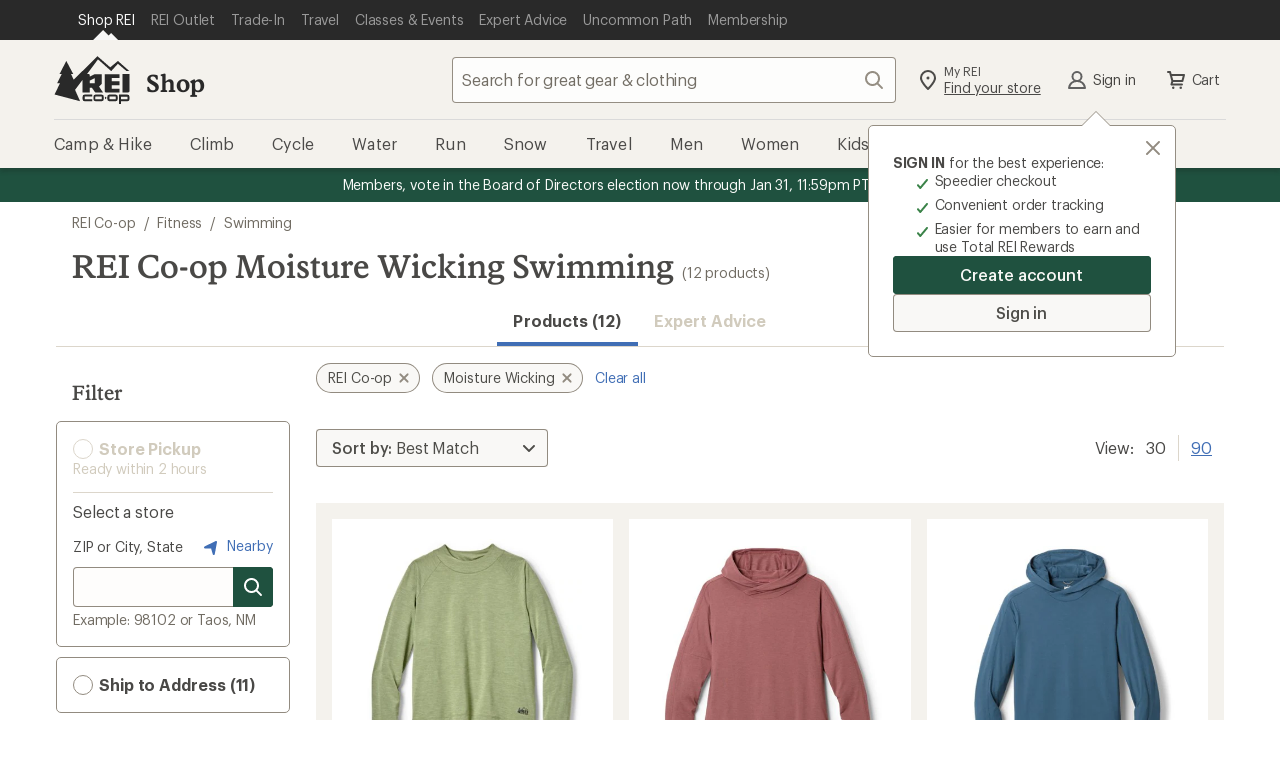

--- FILE ---
content_type: text/javascript;charset=utf-8
request_url: https://recs.richrelevance.com/rrserver/p13n_generated.js?a=30280c406d639577&ts=1768886364512&v=1.2.6.20180926&ssl=t&cn=Swimming&c=swimming&pt=%7Csearch_page.RecentlyViewed&s=78505028088873168244435863883609589432&sgs=%7Cnon-member%3Anon-member&cts=https%3A%2F%2Fwww.rei.com&l=1
body_size: 809
content:
var RR = RR || {}; RR.data = {JSON: {placements:[]}};var rr_remote_data='eF5j4cotK8lMETA0NDfWNdQ1ZClN9jBLSTNMMkxJ1k1JTDbRNUkzS9Y1NDBI0k0yNjNLMzM3NbE0SgUApA0OvQ';var rr_recs={placements:[]},rr_dynamic={placements:[]},rr_call_after_flush=function(){if (typeof RR.jsonCallback === "function") {   RR.jsonCallback(RR.data.JSON); }};rr_flush=function(){if(rr_onload_called){if(RR.defaultCallback){RR.defaultCallback(rr_recs);}else{rr_placements=[];var p=rr_recs.placements,h,i;for(i=0;i<p.length;i++){rr_placements[i]=[(p[i].used?1:0),p[i].placementType,p[i].html];}for(i=0;i<rr_placement_place_holders.length;i++){h=document.getElementById('rr_placement_'+i);if(h&&typeof h!='undefined'){rr_insert_placement(h,rr_placement_place_holders[i]);}}}rr_call_after_flush();if(RR.renderDynamicPlacements){RR.renderDynamicPlacements();}if(window.rr_annotations_array){window.rr_annotations_array.push(window.rr_annotations);}else{window.rr_annotations_array = [window.rr_annotations];}}};rr_flush();

--- FILE ---
content_type: text/javascript
request_url: https://www.rei.com/search-ui/assets/3342d20b23eb78be4111.js
body_size: 27675
content:
"use strict";(self.webpackChunk_rei_search_express_2=self.webpackChunk_rei_search_express_2||[]).push([[788],{94214:(e,t,n)=>{n.d(t,{Ay:()=>a,Lx:()=>r,T$:()=>s});var l=n(62948);const i=/\/([^/]*?)(.html?)?(\?.*)?$/,s=e=>{const t=i.exec(e);if(!t)return"";const[,n]=t;return n||""},r=function(e,t){let n=arguments.length>2&&void 0!==arguments[2]?arguments[2]:{},{results:l,menus:i,supplementalAnalyticsData:r}=e||{};l=l||[],i=i||[],r=r||{};const a=((i.find((e=>{let{name:t}=e;return"sort"===t}))||{}).items.find((e=>e.selected))||{}).label,{latestUserRefinementName:o,latestUserRefinementValue:d,latestCategorySelection:c,latestCanonicalAttributeSelection:u,userRefinementNames:p,userRefinementValues:m}=r;return{segment:t,siteId:"expert advice",pageName:`expert-advice${c?`_${c}`:""}${u&&!p?`_${u}`:""}`,templateType:"expert advice",contentType:"non-commerce",subSection1:"search",articlesPerPage:"30",events:"event133",articlesReturned:String(e.query.totalResults),products:l.map((e=>`;${s(e.link)}`)).join(","),opoRefinementNames:p,opoRefinementValues:m,latestOpoRefinementName:o,latestOpoRefinementValue:d,eaSortType:a,...n}},a=e=>{let{state:t,dispatch:n,rootState:i}=e;const s=r((t.articles||{}).searchResults,i.segment);n(l.gR,s,{root:!0})}},498:(e,t,n)=>{n.d(t,{A:()=>r,B:()=>s});var l=n(83957),i=n(94214);const s=(e,t)=>({lazy:(0,l.K)(t),title:e.title,description:e.description,articleType:e.articleType||"",imageUri:e.imageUri,averageRating:e.averageRating,reviewCount:e.reviewCount,seriesArticleCount:e.seriesArticleCount,link:{attrs:{href:e.link},analytics:{resultsClickPosition:String(t),linkText:(0,i.T$)(e.link),products:(0,i.T$)(e.link)}}}),r=e=>{const{articles:t}=e;return t&&t.searchResults?t.searchResults.results.map(s):null}},89426:(e,t,n)=>{n.d(t,{$:()=>l,A:()=>i}),n(60346),n(35705),n(31164);const l=["products","articles"],i=(e,t,n)=>{const i=new URLSearchParams(n.root.search);if(!i.has("t"))return"products";const s=i.get("t");return-1===l.indexOf(s)?"products":s}},94197:(e,t,n)=>{n.d(t,{A:()=>l});const l=e=>{const{pageXOffset:t,pageYOffset:n}=window,l=document.getElementById(e);if(l){const e=l.getAttribute("tabindex");l.tabIndex=0,l.focus(),null==e?l.removeAttribute("tabindex"):l.setAttribute("tabindex",e)}window.scrollTo(t,n)}},22590:(e,t,n)=>{n.d(t,{A:()=>g});var l=n(9081);const i={debug:"DEBUG",error:"ERROR",info:"INFO",warn:"WARN"},s={integration:!0,unit:!1},r=(e,t)=>{const n=Object.values(i).includes(t)?t:i.info,l=e?.length>15e3?e.slice(0,15e3)+"... [truncated]":e;return`${(new Date).toISOString()} ${n} Express ${l}`.trim()},a=(e,t,n)=>{(0,l.A)()||s[process?.env?.LOG_ENV]||(n?console.log(r(t,e),n):console.log(r(t,e)))},o=(e,t)=>{a(i.error,e,t)},d=e=>{a(i.info,e)},c=e=>{a(i.warn,e)},u=e=>`fetch ${e} response`,p={error:"error",notOk:"is not ok"},m=e=>"string"==typeof e?e:JSON.stringify(e),h={logError:(e,t,n,l)=>{const i=[u(e),p.error,`requestUuid:${t}`,`requestInfo:${m(n)}`].filter((e=>!e.endsWith(":undefined")));o(i.join(" "),l)},logNotOk:function(e,t,n,l,i){let s=arguments.length>5&&void 0!==arguments[5]&&arguments[5];const r=[u(e),p.notOk,`requestUuid:${t}`,`requestInfo:${m(n)}`,`status:${l}`,`body:${i}`].filter((e=>!e.endsWith(":undefined")));(s?d:c)(r.join(" "))},logOkNotOk:(e,t,n,l)=>{const i=404,s=200,r=parseInt(l?.searchStatus?.responseCode,10),a=parseInt(l?.searchResults?.searchStatus?.responseCode,10),o=parseInt(l.responseCode,10),d=r||a||o;if(d!==s&&!Array.isArray(l?.relatedSearchLinks)){const r=[s,i].includes(d);h.logNotOk(e,t,n,s,JSON.stringify(l),r)}}},g=h},870:(e,t,n)=>{n.d(t,{LU:()=>r,YR:()=>s,i3:()=>l,o8:()=>i});const l="FILTER_MODAL_CLOSE",i="FILTER_MODAL_OPEN",s="HANDLE_CLICK",r="RECORD_CLICK"},20003:(e,t,n)=>{n.d(t,{A:()=>Q});var l=n(62948),i=n(870),s=n(1075);const r=e=>{let{pageName:t}=e;return{[i.LU]:(e,n)=>{let{dispatch:i}=e;const{section:s,linkText:r,...a}=n,o={linkName:`${t}_${s}_${r}`,...a};return i(l.Rt,o,{root:!0})},[i.YR]:(e,t)=>{let{dispatch:n}=e;const{analytics:s,...r}=t;if(0!==t.event.button)return;const a=n(i.LU,s||{});t.external&&(r.before=Promise.resolve(a).then(Promise.resolve(t.before))),n(l.hV,r,{root:!0})},[i.i3]:e=>{let{commit:t,dispatch:n,getters:l,rootState:r,state:a}=e;const o=!0===r.root.isMobile;t(s.xj);const d=JSON.stringify(a.filterModalOpenedRefinements)!==JSON.stringify(l.appliedRefinementsData),c=a.originalPath!==window.location.pathname;if(o&&(d||c)){const e=document.getElementById("search-page-wrapper");setTimeout((()=>{e?.scrollIntoView()}),1e3)}n(i.LU,{section:"filters",linkText:"close"})},[i.o8]:(e,t)=>{let{commit:n,dispatch:l,getters:r}=e;n(s.p8,r.appliedRefinementsData||[]),l(i.LU,t?{section:"filters_open",linkText:t}:{section:"filters",linkText:"open"})}}};n(52665),n(60346),n(35705),n(31164);const a={below_filters:{slot:"belowFilters",area:"below_filters"},bottom1:{slot:"bottomBanner",area:"bottom"},double_bottom:{slot:"doubleBottom",area:"double_bottom"},double_top:{slot:"doubleTop",area:"double_top"},lead:{slot:"lead",area:"lead"},middle:{slot:"middle",area:"middle"},productTile6:{slot:"tile6",area:"tile6"},single_bottom:{slot:"singleBottom",area:"single_bottom"},single_top:{slot:"singleTop",area:"single_top"},top_banner:{slot:"topBanner",area:"top"}},o="banneroverride",d=e=>{let{pageParam:t}=e;return(e,n,l)=>{const i=n.moduleData,s=i&&i.banners?[...i.banners]:[],r=new URLSearchParams(l.root.search);if(1!==(parseInt(r.get(t),10)||1))return{};const d=((e,t)=>e&&t.has(o)?t.get(o).split(",").reduce(((e,t)=>(t in a&&e.push(function(e){let t=arguments.length>1&&void 0!==arguments[1]?arguments[1]:"/s/versatile-and-athletic-hiking-footwear";const n="productTile6"===e?"single_top":e,l=`This is a ${e} banner`;return{area:n,content:`\n        <div class="testBanner"\n          data-location-name="testBanner"\n          style="align-items: center;\n            background-color: #d2c4c4;\n            display: flex;\n            flex-direction: column;\n            height: 100%;\n            justify-content: center;\n            padding: 10px;\n            text-align: center;">\n          <h3 class="h3">${e!==n?[l,`normalized to ${n}`].join(" "):l}</h3>\n          <a href="${t}" class="link_stag" style="color: #fff !important;">\n            Shop everyday hikers\n          </a>\n        </div>\n      `,model:{}}}(t)),e)),[]):[])(i,r);return d.length&&s.push(...d),s.length?s.reduce(((e,t)=>{let{content:n,area:l}=t;if(!(l in a))return e;const{slot:i,area:s}=a[l];return e[i]={content:n,area:s,apiArea:l},e}),{}):{}}};var c=n(63775),u=n(72609),p=n(76538),m=n(57527),h=n(17637),g=n(72539);const b=e=>{return(t=e.replace(/\([0-9]+\)/," "),t.replace(/[^\w\s]/gi,"")).toLowerCase();var t},f=(e,t)=>{if(!e)return t;const n=b(e),l=e=>0===b(e.label).indexOf(n),i=t.filter((e=>b(e.label).includes(n))).map((t=>({...t,highlight:e}))).sort(((e,t)=>l(t)-l(e))),s=i.filter(l).length;return[...i.slice(0,s),...n.length>1?i.slice(s,i.length):[]]};var y=n(89426);const k=function(e,t){return arguments.length>2&&void 0!==arguments[2]&&!arguments[2]||!y.$.includes(e)?t<3:t<5},v="modal-filters",C="applied refinements",S="Clear all",x="search-results",L=()=>{},w=(e,t)=>{const n=document.getElementById(`filter-${e}`);return n?n.querySelectorAll(`[data-filter="${t.replace(/"/g,'\\"')}"]`):[]},F=(e,t)=>{const n=t.reduce(((e,t)=>e+(t.selected?1:0)),0);return n?`${e} (${n})`:e},I=()=>{const e=document.getElementById("search-page-wrapper");setTimeout((()=>{e?.scrollIntoView()}),1e3)},A=e=>e?document.getElementById(v).scrollTop:window.pageYOffset,M=(e,t)=>{e?document.getElementById(v).scrollTop=t:window.scroll(window.pageXOffset,t)},E={collapsable:!0,expanded:!0,items:[{count:0,disabled:!0,name:"ship-to-address",label:"Ship to Address",selected:!1,queryString:"ship-to-address"}],mobile:!1,moreShown:!1,name:"shipping",title:"Shipping"},P=(e,t,n)=>{let l=e;return e.some((e=>"shipping"===e.name))?e:("products"!==t||n||(l=[...l.slice(0,1),E,...l.slice(1)]),l)},T=e=>{let{filtersCollapsable:t,itemsPerPageHidden:n,pageParam:r,sortParam:a,defaultSortParam:o}=e;return(e,d,b,y)=>E=>{let{[l.LB]:T,[l.gi]:O,[i.YR]:R,[i.LU]:B,[s.i5]:_,[s.Db]:N,[s.eM]:X,[s.VT]:$,searchableFilter:q,activeTab:D,[s.f]:W=()=>{},[s.eX]:j}=E;const{itemsPerPage:H}=d,U=y["ProductSearch/isOutlet"],Q=d.moduleData,z=b?.appProps?.[u.VISUAL_FILTERS_DAM_URL_INCLUDES];if(!Q||!Q.results||!Q.results.length)return null;const G=(Q.menus.find((e=>"sort"===e.name))||{items:[]}).items,K=G.reduce(((e,t)=>{let{label:n,value:l}=t;return{...e,[l]:n}}),{}),V=G.map((e=>{const{label:t,value:n}=e;return{label:t,key:n,value:n}})),J=d.appliedRefinementsData,{totalResults:Z,tabResults:Y,upperResult:ee,lowerResult:te}=Q.query,ne=e=>{const t=e.split("?"),n=new URLSearchParams(t?.[1]);return n.delete(g.m),[t[0],n.toString()].join("?")},le=n?null:(Q.menus.find((e=>"pages"===e.name))||{items:[]}).items.map((e=>{const{selected:t,label:n,browserLink:l}=e,i=parseInt(n,10);return{selected:t,label:n,key:n,count:n,link:t?null:{attrs:{href:""},on:{click:e=>{W(Math.min(Z,i)),I(),O({name:m.re,value:n,options:{expires:30}}),R({event:e,to:ne(l),onComplete:()=>{W(null)},analytics:{section:"items per page",linkText:n}})}}}}})),ie=Q.facets.reduce(((e,t)=>(e[t.name]=t.items,e)),{}),se=(e,t,n)=>{const l=ie[t];if(!l)return Math.min(H,Z);let i=l.reduce(((t,l)=>{let{count:i,selected:s,label:r}=l;return r===e?t+(n?0:i):t+(s?i:0)}),0);return 0===i&&(i=l.reduce(((e,t)=>{let{count:n}=t;return e+n}),0)),Math.min(i,H)};return{resultsId:x,mobile:!0===b.root.isMobile,analyticsPageType:b?.ProductSearch?.products?.searchResults?.supplementalAnalyticsData?.pageType,heading:{title:Q.pageMetaData.pageTitle,count:Y||Z,activeTab:D||"adventures",sorterDisplayModes:p.O},searchStores:b?.root?.cookies?.searchStores,pdpStoreParameterEnabled:b?.appProps?.[u.PDP_STORE_PARAMETER_ENABLED],visualFiltersDamUrlIncludes:z,breadcrumbs:Q.categoryPath.map((e=>({label:e.label,key:e.link,link:{attrs:{href:e.canonicalLink},on:{click:t=>{const n=A(b.root.isMobile);W(H),R({event:t,to:e.forward?e.link:e.browserLink,analytics:{section:"breadcrumbs",linkText:e.label},onComplete(){W(null),M(b.root.isMobile,n)},external:e.forward})}}}}))),filterMenus:P(Q.facets,D,U).map(((n,l)=>{const i=n.name in e.searchableFilters&&n.items.length>=h.Q,s="stores"===n.name&&e.changingStore?[]:i?f(e.searchableFilters[n.name],n.items):n.items;return{name:n.name,title:F(n.title,n.items),filterType:n.type,key:n.name,id:`filter-${n.name}`,isOutlet:U,mobile:!0===b.root.isMobile,mobileExpandedByDefault:k(D,l,b.root.isMobile),collapsable:t,toggle:t?e=>{if(_(n.name),B({section:"facets",linkText:`${n.name}:${d.filterExpanded(n.name,D,l)?"expand":"collapse"}`}),!b.root.isMobile||!d.filterExpanded(n.name,D,l))return;const t=document.getElementById(v),i=e.currentTarget;if(!t&&!i)return;const s=t.scrollTop+i.getBoundingClientRect().top;setTimeout((()=>{t.scrollTo({top:s,behavior:"smooth"})}),100)}:L,openMenu:t?()=>{j(n.name),B({section:"facets",linkText:`${n.name}:${d.filterExpanded(n.name,D,l)?"expand":"collapse"}`});const e=`filter-${n.name}-header`,t=document.getElementById(e);setTimeout((()=>{t.scrollIntoView(),t.focus()}),100)}:L,expanded:!t||d.filterExpanded(n.name,D,l),showMoreBtnToggle:e=>{N(n.name),B({section:"facets",linkText:`${n.name}_${e?"showLess":"showMore"}`})},moreShown:e.filterListsExpanded.includes(n.name),searchable:i?q({updateFilterSearch:X,setSearchableUsageFlag:$,recordClick:B},n):null,items:s.map((function t(s,r){return{name:s.name,label:s.label,count:s.count,key:s.queryString,selected:s.selected,disabled:0===s.count,highlight:s.highlight,children:(s.children||[]).map(t),link:{attrs:{href:s.canonicalLink,"data-filter":s.name},on:{click:t=>{const{currentTarget:a}=t,o=a.getBoundingClientRect().top,d=[].findIndex.call(w(n.name,s.name),(e=>e===a));if(i){const t=e.searchableFilters[n.name];t.length>=3&&B({section:"facets",linkText:`${n.title}SearchTerm:${t}`})}const c=se(s.label,n.name,s.selected);W(Math.min(c,H)),b.root.isMobile||I(),R({event:t,to:s.browserLink,onComplete(){W(null);const t=w(n.name,s.name)[d];t&&(a.style.pointerEvents="auto",document.querySelector(`#filter-${n.name} input`)&&n.name in e.searchableFilters?(t.focus(),X({name:n.name,text:""})):(t.focus(),t.blur()),((e,t,n)=>{const l=t.getBoundingClientRect().top,i=A(e);M(e,i-n+l)})(b.root.isMobile,t,o))},analytics:{section:"facets",linkText:`${n.title}:${s.label}:${s.selected?"deselect":"select"}`,facetGroupIndex:`${l}`,facetIndex:`${r}`,facetFilterUsed:i?""!==e.searchableFilters[n.name]:"",facetValuesDisplayed:i&&e.searchableFilters[n.name]?f(e.searchableFilters[n.name],n.items).length:"",facetCharsEntered:i&&e.searchableFilters[n.name]?e.searchableFilters[n.name].length:""}})}}}}}))}})),pagination:{totalPages:Q.pagination.totalPages,activeTab:D||"adventures",resultsCount:Y||Z,upperResult:ee,lowerResult:te,currentPage:Number.parseInt(new URLSearchParams(b.root.search).get(r),10)||1,getLink:e=>{const t=(e=>{const t=(()=>{let e="";const t=b.ProductSearch?.products?.searchResults?.pagination?.resultPages[0]?.queryString||"",n=b.AdventuresSearch?.adventures?.searchResults?.pagination?.resultPages[0]?.queryString||"",l=b.EASearch?.articles?.searchResults?.pagination?.resultPages[0]?.queryString||"",i=b.ResupplySearch?.resupplyProducts?.searchResults?.pagination?.resultPages[0]?.queryString||"";return""!==t?e=t:""!==n?e=n:""!==l?e=l:""!==i&&(e=i),e})(),n=new URLSearchParams(t),l=new URLSearchParams(b.root.search),i=[...n.keys(),"t","p2","ir2","r2","s2","server2","dateTimeOverride","server"];return[...l.keys()].filter((e=>!i.includes(e))).forEach((e=>{l.delete(e)})),e>1&&l.set(r,e),1===e&&l.delete(r),l.toString()})(e),n=t?`?${t}`:b.root.pathname;return{attrs:{href:n},on:{click:t=>{(e=>{const{pageXOffset:t,pageYOffset:n}=window,l=document.getElementById(e);if(l){const e=l.getAttribute("tabindex");l.tabIndex=0,l.focus(),null==e?l.removeAttribute("tabindex"):l.setAttribute("tabindex",e)}window.scrollTo(t,n)})(x);let l=H;e===Q.pagination.totalPages&&(l=Z-H*(Q.pagination.totalPages-1)),W(l),(0,c.dY)((()=>{window.scrollY,window.scrollTo({top:0,behavior:"smooth"})})),R({event:t,to:n,onComplete(){W(null)},analytics:{section:"pagination",linkText:`${e}`}})}}}}},appliedRefinements:{items:J.map((e=>({label:e.label,value:e.value,key:`${encodeURIComponent(e.value)}=${encodeURIComponent(e.label)}`,link:{attrs:{href:e.canonicalLink},on:{click:t=>{const n=A(b.root.isMobile);W(se(e.label,e.value,!0)),R({event:t,to:e.browserLink,analytics:{section:C,linkText:e.label},onComplete(){M(b.root.isMobile,n),W(null)}})}}}}))),clearAll:{label:S,link:{attrs:{href:Q.pageMetaData.clearAllCanonicalLink},on:{click:t=>{const n=A(e.mobile);W(Math.min(H,Z,Y)),R({event:t,to:Q.pageMetaData.clearAllBrowserLink.replaceAll("%2B","+"),analytics:{section:C,linkText:S},onComplete(){W(null),M(e.mobile,n)}})}}}}},itemsPerPage:le,sorter:{value:new URLSearchParams(b.root.search).get(a)||o,options:V,handleChange:(e,t)=>{const{value:n}=e.target,l=new URLSearchParams(b.root.search);l.delete(r),n===o?l.delete(a):l.set(a,n),t!==p.O.top&&I(),B(t?{section:"sort",linkText:`${K[n]}_${t}`}:{section:"sort",linkText:K[n]}),W(Math.min(Z,H)),T({path:`?${l.toString()}`,onComplete:()=>{W(null)}})}}}}},O=e=>{let{getLoading:t}=e;return(e,n,l)=>{const{tabResults:i,totalResults:s}=n.moduleData.query||{};return{id:"modal-filters",loading:t(l),opened:e.filterModalOpened,closeButtonText:n.appliedRefinementsData.length?`Show ${i||s} Results`:"Close Filters"}}},R=e=>{let{itemsPerPageHidden:t}=e;return(e,n)=>{if(!t){const{items:e}=n.moduleData.menus?.find((e=>"pages"===e.name))||{},t=(e||[]).find((e=>e.selected));if(t)return parseInt(t.label,10)}return 30}},B=`\\u${"<".charCodeAt(0).toString(16).padStart(4,"0")}`;var _=n(1298),N=n(32313).hp;const X=(e,t)=>`<a href="${t}">${e}</a>`,$=e=>{const t=[];return e.forEach((e=>{e.listItem?(t.push("<ul>"),e.items.forEach((e=>{t.push((e=>{let{text:t,link:n}=e;return`<li>${n?X(t,n):t}</li>`})(e))})),t.push("</ul>")):(t.push("<p>"),e.items.forEach((e=>{t.push((e=>{let{text:t,link:n}=e;return n?X(t,n):t})(e))})),t.push("</p>"))})),t.join("")},q=e=>(e||[]).map((e=>({"@type":"Question",name:e.question,acceptedAnswer:{"@type":"Answer",text:$(e.answerElements)}}))),D=e=>{let{pageParam:t}=e;return(e,n,l)=>{const i=n.moduleData;if(!i||!i.results||0===i.results.length)return null;let{categoryPath:s}=i;const{faq:r}=l.ProductSearch?l.ProductSearch:[];s=s||[];const a=[...s],{canonicalLink:o,canonicalLinkOrigin:d,description:c,browserTitle:u,indexable:p,followable:m,originalBrowserTitle:h,originalCanonicalLink:g,originalDescription:b,originalFollowable:f,originalIndexable:y,originalPageTitle:k,rulesAppliedText:v}=i.pageMetaData||{},C=new URLSearchParams(l.root.search),S=parseInt(C.get(t),10)||1,x=C.has("t")&&"articles"===C.get("t"),L=S>_.PAGE_NUMBER_CRAWL_LIMIT,w=((e,t)=>{let n;const{colorDetails:l}=e;if(l){const{featuredVendorColor:e}=l,i=l.colors.find((t=>t.vendorColorName===e));if(i){const{imageURIs:e}=i;e&&e.length>0&&(n=t+e[0])}}return n})(i.results[0],i.pageMetaData.canonicalLinkOrigin),F=[];(!p||x||L)&&F.push("noindex"),m&&!L||F.push("nofollow");const I=[],A=e=>N.from(e).toString("base64");return null!=y&&I.push(y?"index":"noindex"),null!=f&&I.push(f?"follow":"nofollow"),{rulesAppliedText:v||"",meta:[!!F.length&&{name:"robots",content:F.join(", ")},u&&{property:"og:title",content:u},u&&{name:"twitter:title",content:u},c&&{name:"description",content:c},c&&{property:"og:description",content:c},c&&{name:"twitter:description",content:c},o&&{property:"og:url",content:o},w&&{property:"og:image",content:w},w&&{name:"twitter:image",content:w},h&&{name:"x-rei-original-title",content:A(h)},b&&{name:"x-rei-original-description",content:A(b)},g&&{name:"x-rei-original-canonical",content:A(g)},k&&{name:"x-rei-original-page-title",content:A(k)},!!I.length&&{name:"x-rei-original-robots",content:A(I.join(", "))}].filter((e=>e)),link:[o&&{rel:"canonical",href:o}].filter((e=>e)),title:u,script:[a.length&&{vmid:"breadcrumbLdJson",type:"application/ld+json",innerHTML:(M=JSON.stringify({"@context":"https://schema.org","@type":"BreadcrumbList",itemListElement:a.map(((e,t)=>({"@type":"ListItem",position:t+1,item:{"@id":e.canonicalLink&&`${d}${e.canonicalLink}`,name:e.label}})))}),M.replace(/</g,B))},r&&r.length&&{vmid:"faqLdJson",type:"application/ld+json",innerHTML:JSON.stringify({"@context":"https://schema.org","@type":"FAQPage",mainEntity:q(r)})}].filter((e=>e)),__dangerouslyDisableSanitizersByTagID:{breadcrumbLdJson:["innerHTML"],faqLdJson:["innerHTML"]}};var M}},W=e=>{let{getData:t}=e;return(e,n,l)=>t(l)||{}};let j=null;const H=e=>{const[t,n]=e.split("?"),l=new URLSearchParams(n||"");return l.delete(g.m),l.toString()?`${t}?${l.toString()}`:t},U=e=>({appliedRefinementsData:(e,t)=>(t.moduleData.appliedRefinements||[]).reduce((function e(t,n){return[...t,...n.children&&n.children.length?n.children.reduce(e,[]):[n]]}),[]),banners:d(e),search:T(e),filterExpanded:(e,t,n)=>function(t){let l=arguments.length>1&&void 0!==arguments[1]?arguments[1]:null,i=arguments.length>2&&void 0!==arguments[2]?arguments[2]:0;const s=e.toggledFilterMenus.includes(t);return n.root.isMobile?k(l,i)?!s:s:!s},filterModal:O(e),itemsPerPage:R(e),redirect:(e,t)=>{try{return t.moduleData.redirect.target}catch{return null}},metaInfo:D(e),moduleData:W(e),searchableFilter:e=>(t,n)=>{let{setSearchableUsageFlag:l,updateFilterSearch:i,recordClick:s}=t;return{input:{type:"text",placeholder:"",value:e.searchableFilters[n.name],on:{input:t=>{i({name:n.name,text:t});const r=e.searchableFilters[n.name],a=r.length,o=f(r,n.items);e.searchableFilterUsageFlag||s({section:"facets",linkText:`${n.name}_firstCharEntered:true`}),(a>=5&&0!==j||5===a&&0===j)&&0===o.length&&s({section:"facets",linkText:`${n.name}:noResult`,noResultSearchTerm:r}),l(),j=o.length}}},label:`Find a ${n.name}`,disabled:!1,showClearBtn:e.searchableFilters[n.name].length>0,clear:()=>{i({name:n.name,text:""})}}},visualFilters:(e,t,n)=>e=>{let{[i.YR]:l,[s.f]:r=()=>{}}=e;const{itemsPerPage:a}=t,o=new URLSearchParams(n?.root?.search);return 1!==(parseInt(o.get("page"),10)||1)?[]:(n?.ProductSearch?.products?.searchResults?.visualFilters||[]).map(((e,t)=>{let{link:n,...i}=e;return{...i,link:{attrs:{href:void 0===i.crawlable||i.crawlable?n:""},on:{click:e=>{r(a),l({event:e,to:H(n),onComplete(){document.activeElement?.blur(),r(null)},analytics:{linkName:`rei:search_visualfacets_label:${i.label}`,visualFacetIndex:`${t+1}`}})}}}}}))}}),Q=e=>{const t=(e=>{let{filtersCollapsable:t=!0,itemsPerPageHidden:n=!1,pageParam:l="page",sortParam:i="sort",defaultSortParam:s="relevance",...r}=e;return{filtersCollapsable:t,itemsPerPageHidden:n,pageParam:l,sortParam:i,defaultSortParam:s,...r}})(e);return{namespaced:!0,state:()=>({filterModalOpened:!1,toggledFilterMenus:[],filterListsExpanded:[],searchableFilters:{brand:""},searchableFilterUsageFlag:!1,loadingItems:null}),getters:U(t),actions:r(t),mutations:{[s.p8]:(e,t)=>{e.filterModalOpened=!0,e.filterModalOpenedRefinements=t,e.originalPath=window.location.pathname},[s.xj]:e=>{e.filterModalOpened=!1},[s.i5]:(e,t)=>{const{toggledFilterMenus:n}=e;n.includes(t)?e.toggledFilterMenus.splice(e.toggledFilterMenus.indexOf(t),1):e.toggledFilterMenus.push(t)},[s.Db]:(e,t)=>{const{filterListsExpanded:n}=e;n.includes(t)?e.filterListsExpanded.splice(e.filterListsExpanded.indexOf(t),1):e.filterListsExpanded.push(t)},[s.eM]:(e,t)=>{let{name:n,text:l}=t;e.searchableFilters[n]=l},[s.VT]:e=>{e.searchableFilterUsageFlag=!0},[s.f]:(e,t)=>{e.loadingItems=t},[s.eX]:(e,t)=>{e.toggledFilterMenus.push(t)}}}}},1075:(e,t,n)=>{n.d(t,{Db:()=>r,VT:()=>o,eM:()=>a,eX:()=>c,f:()=>d,i5:()=>s,p8:()=>l,xj:()=>i});const l="OPEN_FILTERS",i="CLOSE_FILTERS",s="TOGGLE_FILTER_MENU",r="TOGGLE_FILTER_LIST",a="UPDATE_FILTER_SEARCH",o="SET_SEARCHABLE_USAGE_FLAG",d="SET_LOADING_ITEMS",c="OPEN_FILTER_MENU"},65418:(e,t,n)=>{function l(e,t){let n;return function(){clearTimeout(n),n=setTimeout((()=>{n=null,e()}),t)}}n.d(t,{A:()=>l})},65856:(e,t,n)=>{n.d(t,{Ah:()=>i,oD:()=>s}),n(60346),n(35705),n(31164);const l="?im=Resize,width=",i=(e,t)=>Array.isArray(t)&&t.length&&t.some((t=>function(e,t){return[e,t].every((e=>"string"==typeof e))&&(e.toLowerCase().endsWith(`${t}`)||e.toLowerCase().includes(`${t}?`))}(e,t))),s=function(e,t){let n=arguments.length>2&&void 0!==arguments[2]?arguments[2]:null;if(!e||"string"!=typeof e)return"";if(e.includes("/dam/"))return[e.split("?")[0],l,t,n?"&density=1x":""].join("");if(e.startsWith("/media/")){const[n,l]=e.split("?"),i=new URLSearchParams(l);return i.set("size",t),[n,i.toString()].join("?")}return e}},9081:(e,t,n)=>{n.d(t,{A:()=>l});const l=new Function("try { return this===window; } catch(e) { return false; }")},83376:(e,t,n)=>{n.d(t,{A:()=>l});const l=e=>{if(!e)return!1;const t=e.getBoundingClientRect();return t.top>=0&&t.left>=0&&t.bottom<=(window.innerHeight||document.documentElement.clientHeight)&&t.right<=(window.innerWidth||document.documentElement.clientWidth)}},53150:(e,t,n)=>{n.d(t,{A:()=>s});const l={transition:"transitionend",WebkitTransition:"webkitTransitionEnd",MozTransition:"transitionend",OTransition:"oTransitionEnd otransitionend"};let i;if("undefined"!=typeof window){const{style:e}=document.createElement("div"),t=Object.keys(l);for(let n=0,s=t[n];n<t.length;n+=1,s=t[n])if(s in e){i=l[s];break}}const s=(e,t,n)=>{e.addEventListener(i,t);let l=!1;const s=setTimeout(t,n+16);return()=>{l||(e.removeEventListener(i,t),l=!0),clearTimeout(s)}}},7388:(e,t,n)=>{n.d(t,{A:()=>l});const l=e=>e.offsetParent},71414:(e,t,n)=>{function l(e,t){return{...e&&t&&{"Request-Uuid":t}}}n.d(t,{A:()=>l})},30208:(e,t,n)=>{n.d(t,{J:()=>l,h:()=>i});const l=e=>{try{return JSON.parse(sessionStorage.getItem(e))}catch{return}},i=(e,t)=>{try{sessionStorage.setItem(e,JSON.stringify(t))}catch{}}},1891:(e,t,n)=>{n.d(t,{A:()=>l});const l={mdMin:"768px",lgMin:"992px",srOnly:"EdS1kZzvGKSdyJPKEUXg",mobileShown:"WhJuIuYkI0ZAsrC_frha",mobileHidden:"i1qiFAHnBvXQHzVvPlMA",tabs:"cYKfLu9GotACHNOqqtaT",tab:"csEQ2AoafSAbzKMo1odu",active:"kiX4KnftJDbv80Di9vMa",disabled:"u3oGx3MErwVFKtTZnodg"}},53773:(e,t,n)=>{n.d(t,{A:()=>l});const l={mdMin:"768px",lgMin:"992px",maxMobileWidth:"767px",srOnly:"Vzxa9atXLvhgjTvgfAQZ",mobileShown:"xIljbQ0I4hg5LKedwcjG",mobileHidden:"WsekZV7UzpNdNQUkGAVb",modalWrapper:"XIn3qh4EzeTObJYZnfRU",root:"MURvBOgKGVzFQgFh6_Oo",wrapper:"Uha8OrdasWmmhyios5ow",noBottomMargin:"HVW5Cjq3xlfkoxGjndS6",mainRight:"uhCxDib4luSIS7EWFm8_",pagination:"U6aiNae0xHxm_mgWhHsW",recentlyViewedSlider:"PA1OT3St_JLWZbwfPnBS",recentlyViewedHeader:"mYeRlf7tmH160GomuT07",banner:"GnnPAAdH_IMa3FUO7PiF",top:"HSssZ08Lgf7Jcav7bvt7",bottom:"fo5HD6ic83GqEnk7pZFg",belowFiltersBanner:"tr8_LO0sIldYtnnQJhJJ",bleedableLead:"ScKwcGgxUDq2pXsCy5mC",buttonPrimary:"VsqrrNS1nZyemRT698A9",buttonSecondary:"GZoiXwQ88uOcHcCru69l",resultsContainer:"jjM0Kg9moB1q7lD5gygZ",header:"u5MJ8YrlKvBF7TaWFFy5",stickySorterWrapper:"zOuLHZNzwdBQrEdaBCZP",hr:"C4DMOvAshNgRAPQKc8__",filterHeading:"Hvai40gztrzULiwKEj7v",refinements:"nNu6vGC4zMojHc7cDZhJ",sortContainer:"pGi4qAZTu2aLxxoc2nIV",sortContainerSticky:"lHvmsWQWNujjfGtkoYag",sortContainerTopPadding:"YHNr1n0jsWJcy4qJk2Aw",breadcrumbs:"hgCdAN5DVI4nD15QnOhU",resultsWrapper:"y9tU_5ipR4tI5lQn8XPf",openFilters:"kzlI0K_2bPCGESJIVxc3",modalDialog:"I_0duzzo7FuRhGiQp9r2",modalDialogClosed:"J5_PmjWuPbLy5D239gtA",slideOut:"Y0z8Sd8ZBmEHurRETeDB",modalDialogOpened:"T3PodyjMCZWyIOqHwwx9",slideIn:"joRcxIPZcgfT8s5sy4kg",showResults:"rbpK9SRZvYbZ89YceaNA",filterIcon:"uWiaq1JeSLD0gUiIUK_g",blockUI:"naYa4Jx_OqlWju0im6Do",loader:"gQfW6UREKPzFqVCbP653",h2:"JhWwcFkiz5oWldd6jUIW",modal:"eI9VdvNEW4Ue76ZEyNdg",modalScrollable:"ICjr1EJjWJddPA0BE24K",modalOverlay:"zf1dujDy20WWnULbdXqt",modalContent:"o2S5nw3wPyJX6FdCy9BP",mainLeft:"GLxVb0htyOxIcj1aUVFA"}},35127:(e,t,n)=>{n.d(t,{A:()=>l});const l={mdMin:"768px",lgMin:"992px",srOnly:"CSM5o_c6vb4UTsy1zyJI",mobileShown:"KYQZs4AtZDCYjef_DmR5",mobileHidden:"OGLZ5J__hf0gqnDdx1Fk",bold:"pNdKvR1EupL5qntQyz2w",hidden:"eTes_UzSz42C6OQfAZQd"}},83369:(e,t,n)=>{n.d(t,{A:()=>o});var l=n(63775),i=n(48543);const s=[(0,l.Lk)("img",{src:"https://www.rei.com/pix/common/technical-difficulties.jpg",alt:"Error - please retry your search in a moment","aria-live":"polite"},null,-1)],r={main:"jkoc0xgt0FApmWj7bzp9"},a={name:"ErrorPage",data:()=>({styles:r})},o=(0,n(63460).A)(a,[["render",function(e,t,n,r,a,o){return(0,l.uX)(),(0,l.CE)("div",{class:(0,i.C4)(a.styles.main)},s,2)}]])},83957:(e,t,n)=>{n.d(t,{A:()=>m,K:()=>c});var l=n(63775);const i={key:1},s=["media","srcset","sizes"],r=["src","alt","loading","fetchpriority"],a=["src","alt","loading","fetchpriority"];var o=n(65856);const d={mdMin:"768px",lgMin:"992px",srOnly:"waMqLmZ9FMtWCHTZ2JH7",mobileShown:"ahl8bf1RGG866BV2QxXQ",mobileHidden:"DSLTgsjvoaDTut4146SK",loading:"y1YNwRskTWXh4rEW4wsL",error:"XNNNkzEwMlO5Cj58PANg"},c=e=>e>1,u=e=>Array.isArray(e)&&e.length&&e.every((e=>Object.keys(e).some((e=>"srcsetWidth"===e)))),p={name:"LazyImage",inheritAttrs:!1,props:{alt:{type:String,required:!0},pictureSources:{type:Array,default:null},src:{type:String,required:!0,default:""},lazy:{type:Boolean,default:!0},fallback:{type:String,default:null}},data:()=>({styles:d,errored:!1}),computed:{imgSrc(){return this.errored?this.fallback:this.src},loadingAttr(){return this.lazy?"lazy":null},fetchPriorityAttr(){return this.lazy?null:"high"}},watch:{src(){this.errored=!1}},created(){this.hasValidPictureSources=u},methods:{buildPictureSrcsetAttr(e){const t=e.srcsetWidth;return[`${(0,o.oD)(this.imgSrc,2*t)} 1.5x`,`${(0,o.oD)(this.imgSrc,t,1)} 1x`].join(", ")}}},m=(0,n(63460).A)(p,[["render",function(e,t,n,o,d,c){return d.errored&&!n.fallback?((0,l.uX)(),(0,l.CE)("div",(0,l.v6)({key:0},e.$attrs,{class:d.styles.error}),null,16)):e.hasValidPictureSources(n.pictureSources)?((0,l.uX)(),(0,l.CE)("picture",i,[((0,l.uX)(!0),(0,l.CE)(l.FK,null,(0,l.pI)(n.pictureSources,((e,t)=>((0,l.uX)(),(0,l.CE)("source",{key:t,media:e.media,srcset:c.buildPictureSrcsetAttr(e),sizes:e.sizes},null,8,s)))),128)),(0,l.Lk)("img",(0,l.v6)(e.$attrs,{src:c.imgSrc,alt:n.alt,loading:c.loadingAttr,fetchpriority:c.fetchPriorityAttr,onError:t[0]||(t[0]=e=>d.errored=!0)}),null,16,r)])):((0,l.uX)(),(0,l.CE)("img",(0,l.v6)({key:2},e.$attrs,{src:d.errored?n.fallback:n.src,alt:n.alt,loading:c.loadingAttr,fetchpriority:c.fetchPriorityAttr,onError:t[1]||(t[1]=e=>d.errored=!0)}),null,16,a))}]])},25696:(e,t,n)=>{n.d(t,{A:()=>k});var l=n(63775),i=n(48543);const s={role:"heading","aria-level":"2"},r=["id","aria-hidden"];var a=n(31968),o=n.n(a),d=n(53150),c=n(7388),u=n(41375);n(4866);const p={mdMin:"768px",lgMin:"992px",srOnly:"lLe_KgprCLQPASl0jysR",mobileShown:"c7fkWuGk4uXjSLn2exQG",mobileHidden:"ji7quMDvPMl_G8Rhds9A",main:"A7ytdSapXI27rMO40_hi",collapsable:"cD4Q00Jg34PkZMZ9H3tk",title:"lfFya5zroSMIt64pnYWu",iconWrapper:"i3KAQuQcSSWuHC4F3xMq",expand:"gN0r55uin4XmiEMfI3of"},m={name:"AccordionButton",components:{IconCaretUp:u.A},props:{expanded:{type:Boolean,default:!0},collapsable:{type:Boolean,required:!0},onClick:{type:Function,default:()=>{}},reverseIcons:{type:Boolean,required:!0}},data:()=>({styles:p}),computed:{up(){return this.reverseIcons?!this.expanded:this.expanded}}};var h=n(63460);const g=(0,h.A)(m,[["render",function(e,t,n,s,r,a){const o=(0,l.g2)("IconCaretUp");return n.collapsable?((0,l.uX)(),(0,l.CE)("button",{key:0,class:(0,i.C4)([r.styles.main,{[r.styles.collapsable]:n.collapsable}]),onClick:t[0]||(t[0]=function(){return n.onClick&&n.onClick(...arguments)})},[(0,l.Lk)("div",{class:(0,i.C4)(r.styles.title)},[(0,l.RG)(e.$slots,"default")],2),(0,l.Lk)("div",{class:(0,i.C4)(r.styles.iconWrapper)},[(0,l.bF)(o,{class:(0,i.C4)(!a.up&&r.styles.expand),"aria-hidden":"true"},null,8,["class"])],2)],2)):n.collapsable?(0,l.Q3)("v-if",!0):((0,l.uX)(),(0,l.CE)("div",{key:1,class:(0,i.C4)(r.styles.main)},[(0,l.Lk)("div",{class:(0,i.C4)(r.styles.title)},[(0,l.RG)(e.$slots,"default")],2)],2))}]]),b={mdMin:"768px",lgMin:"992px",paddingBottom:"1.6rem",duration:"150",srOnly:"mzbAWH6YVwAPqSoN3Xtf",mobileShown:"Ke5tHx7uORqQgezewR8R",mobileHidden:"Z_438Gmh2LHSMX3VFz1Q",filterMenu:"KbzvAGMYkOzt7j5RSN2w",wrapper:"v6zwp4G03f8jsGrqs6Lz",animated:"zpXwkp27Q2ytZ1QEkCUF",expanded:"FxnZyIQptvxebyL2oXI7",hidden:"a0MlZ9oG_Oju3kVCkFO0",animating:"In2skjW2BGxhWYc3OmSH"},f=parseInt(b.duration,10),y={name:"Accordion",components:{AccordionButton:g},props:{id:{type:String,required:!0},expanded:{type:Boolean,required:!0},collapsable:{type:Boolean,required:!0},toggle:{type:Function,required:!0},reverseIcons:{type:Boolean,default:!1}},data:()=>({transitioning:!1,unsubscribe:null,height:null,paddingBottom:null,styles:b}),watch:{expanded(){this.transitioning=!0,(0,l.dY)(this.executeTransition)}},beforeUnmount(){this.unsubscribe&&this.unsubscribe()},methods:{executeTransition(){const{$refs:{wrapper:e},$props:{collapsable:t,expanded:n},$data:{unsubscribe:i}}=this;i&&(i(),this.unsubscribe=null),t&&(e.offsetParent?(this.height=n?"0":`${e.offsetHeight}px`,this.paddingBottom="0",(0,l.dY)((()=>{(0,c.A)(e);const t=o()((()=>{this.unsubscribe=(0,d.A)(e,this.transitionComplete,f),this.height=n?`${e.scrollHeight+(e=>{const{documentElement:t}=document;return t?Math.floor(parseFloat(e)*parseFloat(getComputedStyle(t).fontSize)):0})(this.paddingBottom)}px`:"0"}));this.unsubscribe=()=>o().cancel(t)}))):this.transitionComplete())},transitionComplete(){this.transitioning=!1,this.height=null,this.paddingBottom=null,this.unsubscribe&&(this.unsubscribe(),this.unsubscribe=null)}}},k=(0,h.A)(y,[["render",function(e,t,n,a,o,d){const c=(0,l.g2)("AccordionButton");return(0,l.uX)(),(0,l.CE)("div",{class:(0,i.C4)(o.styles.filterMenu)},[(0,l.Lk)("div",s,[(0,l.bF)(c,(0,l.v6)({id:`${n.id}-header`,ref:"heading"},{expanded:n.expanded,reverseIcons:n.reverseIcons,collapsable:n.collapsable,onClick:n.collapsable?n.toggle:null},{"aria-controls":n.collapsable?n.id:void 0,"aria-expanded":n.collapsable?String(n.expanded):void 0}),{default:(0,l.k6)((()=>[(0,l.RG)(e.$slots,"title")])),_:3},16,["id","aria-controls","aria-expanded"])]),(0,l.Lk)("div",{id:n.id,ref:"wrapper","aria-hidden":!n.collapsable||n.expanded?void 0:"true",class:(0,i.C4)([o.styles.wrapper,o.styles.animated,{[!n.collapsable||n.expanded||o.transitioning?o.styles.expanded:o.styles.hidden]:!0,[o.styles.animating]:o.transitioning}]),style:(0,i.Tr)({height:o.height,paddingBottom:o.paddingBottom})},[(0,l.RG)(e.$slots,"default")],14,r)],2)}]])},86803:(e,t,n)=>{n.d(t,{A:()=>u});var l=n(63775),i=n(48543);const s=["href","onClick"],r=["href"];var a=n(89571);n(4866);const o={mdMin:"768px",lgMin:"992px",srOnly:"PJAdKS7VkLu_sGPMXq9M",mobileShown:"zL6TDB3Y2rwLqErq6xBU",mobileHidden:"xtb2K0TGRWZU3z587B2s",clearAll:"U3HR7g7UVkCId2OG7iOd",appliedRefinement:"HBy2cSnkJS_Hyyjhp4YL",label:"nzcw8IfwN1cvXH48P_fp",close:"dWwSixWgnfoxA3KrwxkQ"};var d=n(35127);const c={name:"AppliedRefinements",components:{IconXSm:a.A},props:{items:{type:Array,required:!0,validator:e=>{for(let t=0;t<e.length;t+=1)if("string"!=typeof e[t].key)return!1;return!0}},clearAll:{type:Object,default:null},mobile:{type:Boolean,default:!1}},data:()=>({styles:o,util:d.A})},u=(0,n(63460).A)(c,[["render",function(e,t,n,a,o,d){const c=(0,l.g2)("IconXSm");return(0,l.uX)(),(0,l.CE)("div",{id:"applied-refinements-section",class:(0,i.C4)([n.mobile?o.util.mobileShown:o.util.mobileHidden,o.util.refinements])},[((0,l.uX)(!0),(0,l.CE)(l.FK,null,(0,l.pI)(n.items,(e=>((0,l.uX)(),(0,l.CE)("a",{key:e.key,href:e.link.attrs.href,class:(0,i.C4)(o.styles.appliedRefinement),onClick:t=>e.link.on.click(t)},[(0,l.Lk)("span",{class:(0,i.C4)(o.util.srOnly)},(0,i.v_)(`Remove ${e.value} filter:`),3),(0,l.Lk)("span",{class:(0,i.C4)(o.styles.label)},(0,i.v_)(e.label),3),(0,l.bF)(c,{class:(0,i.C4)(o.styles.close),"aria-hidden":"true"},null,8,["class"])],10,s)))),128)),n.items.length>1?((0,l.uX)(),(0,l.CE)("a",{key:0,href:n.clearAll.link.attrs.href,class:(0,i.C4)(o.styles.clearAll),onClick:t[0]||(t[0]=e=>n.clearAll.link.on.click(e))},(0,i.v_)(n.clearAll.label),11,r)):(0,l.Q3)("v-if",!0)],2)}]])},21763:(e,t,n)=>{n.d(t,{k:()=>p,A:()=>h});var l=n(63775),i=n(48543);const s=["aria-controls","aria-expanded","aria-label","onClick"],r=["href","data-filter","tabIndex","aria-label","onClick"],a=["onClick"],o={key:0};var d=n(32291),c=n(50315);n(4866);const u={mdMin:"768px",lgMin:"992px",srOnly:"BJsLIc2I65WRtnti6yM_",mobileShown:"n0U9cZ0a31yRMO7MiEdw",mobileHidden:"rdBYBOyKVzajl6Ljhzk6",bold:"KE_EVPoPuOsEHc87EU_F",hidden:"rrm1zjFTZmjZ3rdILRAs",link:"EmmdSBUU6nIcU_I7KcX5",filter:"MXYmbxkjAjFcNOtIgxR6",disabled:"PRYrUKvscqWGxqJ7SBI0",link_count:"KeGwdTpkRjuZJP5eSZ8F",link_container:"uA64V8oyQdk3Jgggsh9p",active:"BWYWJ2drp3rjFXuzpaJy",base:"hKP2UF_hKQQcPk38xh0W",btn:"ZWc3SVBKdbpTBkd0KMOC",noBtn:"hm_zOek5AUwcZ6YaibXp",lineWrap:"NyjIWBLlVqe_LZ31XTi7",innerWrap:"SgOlqPDA_56r1lOGCeRF",count:"pT6W5S2yA_xUtPAIVLiy",children:"UtoGqMz_pMsJSj0E2wn8"};function p(e){let t=arguments.length>1&&void 0!==arguments[1]?arguments[1]:"";return t?`${t}_${e}`:e}const m={name:"CollapsibleFilterLinkTree",components:{IconPlus:d.A,IconMinus:c.A},props:{toggleNamespace:{default:"",type:[Number,String]},toggleNode:{type:Function,required:!0},parentExpanded:{type:Boolean,required:!0},expandedNodes:{type:Object,required:!0},items:{type:Array,required:!0},enableNormalizedLabels:{type:Boolean,default:!1}},data:()=>({isChildListOpen:!1,style:u}),computed:{siblingHasButton(){return!!this.items?.find((e=>e.children.length))}},methods:{getId:e=>`search-node-${encodeURIComponent(e)}`,getExpandedNode(e){return this.expandedNodes[this.getToggleKey(e)]},getToggleKey(e){return p(e,this.toggleNamespace)},normalizeLabel(e){if(!this.enableNormalizedLabels||!e)return e;const t=["and"];return e.split(" ").map((e=>t.includes(e.toLowerCase())?e.toLowerCase():e.charAt(0).toUpperCase()+e.slice(1).toLowerCase())).join(" ")}}},h=(0,n(63460).A)(m,[["render",function(e,t,n,d,c,u){const p=(0,l.g2)("IconMinus"),m=(0,l.g2)("IconPlus"),h=(0,l.g2)("CollapsibleFilterLinkTree",!0);return(0,l.uX)(),(0,l.CE)("ul",{class:(0,i.C4)(c.style.base)},[((0,l.uX)(!0),(0,l.CE)(l.FK,null,(0,l.pI)(n.items,(e=>((0,l.uX)(),(0,l.CE)("li",{key:e.key},[(0,l.Lk)("div",{class:(0,i.C4)(c.style.lineWrap)},[(0,l.Lk)("div",{class:(0,i.C4)(c.style.innerWrap),"data-id":"tree-node-link-wrapper"},[e.children.length?((0,l.uX)(),(0,l.CE)("button",{key:0,class:(0,i.C4)(c.style.btn),type:"button","aria-controls":u.getId(e.name),"aria-expanded":String(!!u.getExpandedNode(e.name)),"aria-label":`Toggle ${e.name} sub-items`,onClick:t=>n.toggleNode({name:e.name,namespace:n.toggleNamespace})},[u.getExpandedNode(e.name)?((0,l.uX)(),(0,l.Wv)(p,{key:0})):((0,l.uX)(),(0,l.Wv)(m,{key:1}))],10,s)):(0,l.Q3)("v-if",!0),(0,l.Lk)("span",{class:(0,i.C4)({[c.style.noBtn]:u.siblingHasButton&&!e.children.length})},[(0,l.Lk)("a",{href:e.link.attrs.href,"data-filter":e.link.attrs["data-filter"],tabIndex:n.parentExpanded?void 0:-1,class:(0,i.C4)([c.style.link]),"aria-label":`${u.normalizeLabel(e.label)} (${e.count})`,onClick:e.link.on.click},(0,i.v_)(u.normalizeLabel(e.label)),11,r),(0,l.eW)(" "),(0,l.Lk)("span",{class:(0,i.C4)(c.style.count),"aria-hidden":"true",onClick:e.link.on.click},(0,i.v_)(`(${e.count})`),11,a)],2)],2)],2),e.children.length?((0,l.uX)(),(0,l.CE)("div",o,[(0,l.bF)(h,{id:u.getId(e.name),style:(0,i.Tr)((!n.parentExpanded||!u.getExpandedNode(e.name))&&{display:"none"}),class:(0,i.C4)(c.style.children),"toggle-node":n.toggleNode,"expanded-nodes":n.expandedNodes,"parent-expanded":!!u.getExpandedNode(e.name),items:e.children,"enable-normalized-labels":n.enableNormalizedLabels},null,8,["id","style","class","toggle-node","expanded-nodes","parent-expanded","items","enable-normalized-labels"])])):(0,l.Q3)("v-if",!0)])))),128))],2)}]])},16550:(e,t,n)=>{n.d(t,{A:()=>c});var l=n(63775),i=n(48543);const s=["aria-label","href","data-filter"],r=["innerHTML"],a=["aria-label","href","data-filter"],o={mdMin:"768px",lgMin:"992px",srOnly:"YSG856ffbghkm0if4fpt",mobileShown:"Js_ZSztMASmsgmOvAjQN",mobileHidden:"aSL58FL7PTnYEBqvW0Nj",link:"iWBEt4GWkJYMZJwL8KWZ",filter:"fY1CkiUW7xaNjcjU8glC",disabled:"wgz6jSyD5Lkd3QPld0Fz",link_count:"zZKswP85Ctsc5XJQSVNf",link_container:"D0WcFlmlGZOSc5o84q5x",active:"GQvtewdTyMPme99DLDgJ"},d={name:"FilterLink",inheritAttrs:!1,props:{ariaLabel:{type:String,default:void 0},count:{type:Number,required:!0},link:{type:Object,required:!0},label:{type:String,required:!0},selected:{type:Boolean,required:!0},disabled:{type:Boolean,default:!1},activeClass:{type:String,default:o.active},filterClass:{type:String,default:o.filter},extraClass:{type:String,default:null},highlight:{type:String,default:""}},data:()=>({styles:o}),computed:{linkClass(){return this.selected?this.activeClass:""},disabledClass(){return this.disabled?o.disabled:""}},methods:{highlightLabel(){return this.label.replace(new RegExp(this.highlight,"i"),(e=>e&&`<b>${e}</b>`))}}},c=(0,n(63460).A)(d,[["render",function(e,t,n,o,d,c){return e.$slots.default||n.disabled?e.$slots.default&&!n.disabled?((0,l.uX)(),(0,l.CE)("a",{key:1,"aria-label":n.ariaLabel,class:(0,i.C4)([d.styles.filter,c.linkClass,n.filterClass,n.extraClass]),href:n.link.attrs.href,"data-filter":n.link.attrs["data-filter"],onClick:t[2]||(t[2]=function(){return n.link.on.click&&n.link.on.click(...arguments)})},[(0,l.Lk)("span",null,[(0,l.RG)(e.$slots,"default")])],10,a)):n.disabled?((0,l.uX)(),(0,l.CE)("button",{key:2,type:"button",class:(0,i.C4)([d.styles.filter,c.linkClass,n.filterClass,n.extraClass,c.disabledClass]),disabled:"disabled"},[(0,l.RG)(e.$slots,"pre"),(0,l.eW)(" "+(0,i.v_)(`${n.label} (${n.count})`)+" ",1),(0,l.RG)(e.$slots,"post")],2)):(0,l.Q3)("v-if",!0):((0,l.uX)(),(0,l.CE)("span",{key:0,class:(0,i.C4)(d.styles.link_container)},[(0,l.Lk)("a",{class:(0,i.C4)([d.styles.filter,c.linkClass,n.filterClass,n.extraClass]),"aria-label":`${n.selected?"remove":"add"} filter: ${n.label}(${n.count})`,href:n.link.attrs.href,"data-filter":n.link.attrs["data-filter"],onClick:t[0]||(t[0]=function(){return n.link.on.click&&n.link.on.click(...arguments)})},[(0,l.RG)(e.$slots,"pre"),(0,l.Lk)("span",{innerHTML:c.highlightLabel()},null,8,r)],10,s),n.count?((0,l.uX)(),(0,l.CE)("span",{key:0,class:(0,i.C4)(d.styles.count),"aria-hidden":!0,onClick:t[1]||(t[1]=function(){return n.link.on.click&&n.link.on.click(...arguments)})}," ("+(0,i.v_)(n.count)+") ",3)):(0,l.Q3)("v-if",!0),(0,l.RG)(e.$slots,"post")],2))}]])},79316:(e,t,n)=>{n.d(t,{A:()=>L});var l=n(63775),i=n(48543);const s={key:0,role:"alert"},r=["aria-label"];var a=n(31968),o=n.n(a),d=n(7388),c=n(53150);const u={mdMin:"768px",lgMin:"992px",duration:"150",srOnly:"gUYfCEcsCUpxd7d5RRNJ",mobileShown:"EkXx07eUlQliJaLtEaVg",mobileHidden:"bTiTuqmHskIRKKXzx9gr",showMore:"rG8sgQ6DqNyMT8xNSdgz",animated:"zJn5jKikhr5cOScer7Ph",filters:"Q5IHcFPNXlkwyP2k33ZI",hiddenTabletDesktop:"nJpiKDQS3Xnws9fU2Fii",hiddenMobile:"EJTTb113JSxOmTWM4x6t",searchable:"JQ5bgPNvVjHe946rOEzx"};var p=n(35127);const m={name:"FilterLinkListContent",functional:!0,props:{hideMore:{type:Boolean,default:!0},items:{type:Array,default:null},maxLength:{type:Number,default:10},showMoreStartIx:{type:Number,default:6},mobileExpandedByDefault:{type:Boolean,default:!1}},render(){const{hideMore:e,items:t,maxLength:n,showMoreStartIx:i}=this;return t.map(((s,r)=>{const a=t.length>n&&r>i&&e;let o;return r===t.length-1?o="lastLi":r===i&&(o="li7"),(0,l.h)("li",{key:s.key,ref:o,class:{[u.hiddenMobile]:a&&this.mobileExpandedByDefault,[u.hiddenTabletDesktop]:a}},[s])}))}};var h=n(90898),g=n(89571),b=n(66254);n(27733),n(4866),n(91641);const f={searchBox:"FgKjAz5GNFEeGwSYG1d4"},y={name:"FilterMenuSearchBox",components:{CdrInput:h.A,IconXSm:g.A,CdrButton:b.A},props:{input:{type:Object,required:!0},label:{type:String,default:""},disabled:{type:Boolean,default:!1},showClearBtn:{type:Boolean,default:!1},clear:{type:Function,default:()=>{}}},data:()=>({styles:f}),computed:{cdrComponentId(){return this.label.split(" ").map((e=>e.toLowerCase())).join("-")}}};var k=n(63460);const v=(0,k.A)(y,[["render",function(e,t,n,i,s,r){const a=(0,l.g2)("IconXSm"),o=(0,l.g2)("CdrButton"),d=(0,l.g2)("CdrInput");return(0,l.uX)(),(0,l.CE)("div",null,[(0,l.bF)(d,{id:r.cdrComponentId,value:n.input.value,label:n.label,disabled:n.disabled,"hide-label":""===n.label,"input-container-class":s.styles.searchBox,onKeyup:t[0]||(t[0]=e=>n.input.on.input(e.target.value))},{"post-icon":(0,l.k6)((()=>[n.showClearBtn?((0,l.uX)(),(0,l.Wv)(o,{key:0,"icon-only":!0,"aria-label":"Clear filter searchbox","tab-index":"0",onClick:n.clear},{default:(0,l.k6)((()=>[(0,l.bF)(a)])),_:1},8,["onClick"])):(0,l.Q3)("v-if",!0)])),_:1},8,["id","value","label","disabled","hide-label","input-container-class"])])}]]),{mobileHidden:C}=p.A,S=parseInt(u.duration,10),x={name:"FilterLinkList",components:{FilterLinkListContent:m,FilterMenuSearchBox:v},props:{maxLength:{type:Number,default:10},showMoreStartIx:{type:Number,default:6},showMoreText:{type:String,default:null},showLessText:{type:String,default:null},showMoreBtnToggle:{type:Function,default:()=>{}},moreShown:{type:Boolean,default:!1},searchable:{type:Object,default:null},filterName:{type:String,default:null},mobile:{type:Boolean,default:!1},mobileExpandedByDefault:{type:Boolean,default:!1},itemsLength:{type:Number,default:0}},data(){return{unsubscribe:null,collapsing:!1,height:null,overflow:null,mobileHidden:C,styles:u,mobileExpanded:this.mobileExpandedByDefault}},computed:{searchFlag(){return!(null===this.searchable||!this.searchable.input||!this.searchable.input.value||""===this.searchable.input.value)},showShowMore(){return this.mobile?!this.searchFlag&&this.itemsLength>=this.maxLength&&this.mobileExpanded:!this.searchFlag&&this.itemsLength>=this.maxLength},filterSearchMsg(){return this.searchFlag&&!this.$slots.default?`No results for "${this.searchable.input.value}"`:""}},watch:{mobileExpandedByDefault(){this.mobileExpanded=this.mobileExpandedByDefault}},methods:{sanitizeItems(e){const t=["Symbol(Comment)","Symbol()"];return e.map((e=>Array.isArray(e.children)?e.children:t.includes(e.type.toString())?[]:[e])).flat()},toggleShowMore(){this.showMoreBtnToggle(this.moreShown),this.unsubscribe&&this.unsubscribe(),this.collapsing=!0;const{ul:e,content:t}=this.$refs,{lastLi:n,li7:i}=t.$refs;this.height=`${e.offsetHeight}px`,this.overflow="hidden",(0,l.dY)((()=>{(0,d.A)(e);const t=o()((()=>{const{offsetTop:t,offsetHeight:s}=!this.moreShown&&i?i:n;this.unsubscribe=(0,c.A)(e,(()=>{this.unsubscribe(),this.collapsing=!1,this.unsubscribe=null,(0,l.dY)((()=>{this.height="",this.overflow=""}))}),S);const r=`${t+s}px`;this.height=r}));this.unsubscribe=()=>o().cancel(t)}))},setAriaLabel(e){switch(e){case"brand":case"featured technologies":return this.moreShown?this.showLessText||"Show less":this.showMoreText||"Show all";case"features":return this.moreShown?`Show less ${e}`:`Show all ${e}`;default:return this.moreShown?`Show less ${e} options`:`Show all ${e} options`}}}},L=(0,k.A)(x,[["render",function(e,t,n,a,o,d){const c=(0,l.g2)("FilterMenuSearchBox"),u=(0,l.g2)("FilterLinkListContent");return(0,l.uX)(),(0,l.CE)("div",null,[n.searchable?((0,l.uX)(),(0,l.Wv)(c,(0,i._B)((0,l.v6)({key:0},n.searchable)),null,16)):(0,l.Q3)("v-if",!0),(0,l.Lk)("ul",{ref:"ul",style:(0,i.Tr)({height:`${o.height}`,overflow:`${o.overflow}`}),class:(0,i.C4)([o.styles.filters,o.styles.animated,{[o.styles.searchable]:n.searchable}])},[d.filterSearchMsg?((0,l.uX)(),(0,l.CE)("li",s,(0,i.v_)(d.filterSearchMsg),1)):(0,l.Q3)("v-if",!0),(0,l.bF)(u,{ref:"content","hide-more":!n.moreShown&&!o.collapsing&&!d.searchFlag,items:d.sanitizeItems(e.$slots.default()),"max-length":n.maxLength,"show-more-start-ix":n.showMoreStartIx,"mobile-expanded-by-default":n.mobileExpandedByDefault},null,8,["hide-more","items","max-length","show-more-start-ix","mobile-expanded-by-default"])],6),d.showShowMore?((0,l.uX)(),(0,l.CE)("button",{key:1,type:"button",class:(0,i.C4)(o.styles.showMore),"aria-label":d.setAriaLabel(n.filterName),onClick:t[0]||(t[0]=function(){return d.toggleShowMore&&d.toggleShowMore(...arguments)})},(0,i.v_)(n.moreShown?n.showLessText||"Show less":n.showMoreText||"Show all"),11,r)):(0,l.Q3)("v-if",!0)])}]])},77696:(e,t,n)=>{n.d(t,{A:()=>c});var l=n(63775),i=n(48543),s=n(79316),r=n(25696),a=n(16550),o=n(35127);const d={name:"FilterMenu",components:{Accordion:r.A,FilterLink:a.A,FilterLinkList:s.A},inheritAttrs:!1,props:{id:{type:String,required:!0},title:{type:[String,Object],default:void 0,required:!1},filterType:{type:String,default:null},items:{type:Array,required:!0,validator:e=>{for(let t=0;t<e.length;t+=1)if("string"!=typeof e[t].key)return!1;return!0}},collapsable:{type:Boolean,default:!1},expanded:{type:Boolean,required:!0},showMoreBtnToggle:{type:Function,default:()=>{}},moreShown:{type:Boolean,default:!1},toggle:{type:Function,required:!0},filterName:{type:String,default:""},mobile:{type:Boolean,default:!1},mobileExpandedByDefault:{type:Boolean,default:!1}},data:()=>({util:o.A})},c=(0,n(63460).A)(d,[["render",function(e,t,n,s,r,a){const o=(0,l.g2)("FilterLink"),d=(0,l.g2)("FilterLinkList"),c=(0,l.g2)("Accordion");return(0,l.uX)(),(0,l.Wv)(c,{id:n.id,expanded:n.expanded,collapsable:n.collapsable,toggle:n.toggle},{title:(0,l.k6)((()=>[(0,l.Lk)("span",{class:(0,i.C4)(r.util.srOnly)},"Filter by ",2),(0,l.RG)(e.$slots,"title",{},(()=>[(0,l.eW)((0,i.v_)(n.title),1)]))])),default:(0,l.k6)((()=>[(0,l.RG)(e.$slots,"items",{filterItems:n.items},(()=>[(0,l.bF)(d,{"items-length":n.items?.length,"more-shown":n.moreShown,"show-more-btn-toggle":n.showMoreBtnToggle,"filter-name":n.filterName,mobile:n.mobile,"mobile-expanded-by-default":n.mobileExpandedByDefault},{default:(0,l.k6)((()=>[((0,l.uX)(!0),(0,l.CE)(l.FK,null,(0,l.pI)(n.items,(e=>{let{key:t,...n}=e;return(0,l.uX)(),(0,l.Wv)(o,(0,l.v6)({key:t,ref_for:!0},n),null,16)})),128))])),_:1},8,["items-length","more-shown","show-more-btn-toggle","filter-name","mobile","mobile-expanded-by-default"])]))])),_:3},8,["id","expanded","collapsable","toggle"])}]])},96594:(e,t,n)=>{n.d(t,{A:()=>A});var l=n(63775),i=n(48543);const s=["disabled"],r={key:1};var a=n(82320),o=n(86803),d=n(77696);const c={mdMin:"768px",lgMin:"992px",srOnly:"KvAI77Rtlx3CbzSKqDSN",mobileShown:"hkVL1eDCXu8IH8gzhrur",mobileHidden:"RC0PKVUty6W99gXiREkb",list:"IJiteiXVi6DWeKcRVI54",listItem:"pWSCs7zx11OFWgDr3Zpp"},u={name:"FilterRail",components:{FilterMenu:d.A},props:{items:{type:Array,required:!0,validator:e=>{for(let t=0;t<e.length;t+=1)if("string"!=typeof e[t].key)return!1;return!0}}},data:()=>({styles:c}),methods:{applyBorder:e=>"filter-stores"!==e.id&&"filter-shipping"!==e.id}};var p=n(63460);const m=(0,p.A)(u,[["render",function(e,t,n,s,r,a){const o=(0,l.g2)("FilterMenu");return(0,l.uX)(),(0,l.CE)("ul",{class:(0,i.C4)(r.styles.list)},[((0,l.uX)(!0),(0,l.CE)(l.FK,null,(0,l.pI)(n.items,((t,n)=>((0,l.uX)(),(0,l.CE)("li",{key:t.key,class:(0,i.C4)({[r.styles.listItem]:a.applyBorder(t)})},[(0,l.RG)(e.$slots,"filterMenu",(0,l.v6)({ref_for:!0},{...t,railIndex:n}),(()=>[(0,l.bF)(o,(0,l.v6)({ref_for:!0},t),null,16)]))],2)))),128))],2)}]]),h={name:"LoadingDots"},g=(0,p.A)(h,[["render",function(e,t,n,i,s,r){return(0,l.uX)(),(0,l.CE)("div",null," Loading ... ")}]]),b=["tabIndex"],f=["id","aria-modal","aria-label"],y=["tabIndex"];var k=n(30744);const v={modal:"U_UnVrgBfyFBaPWqI7EC",closed:"h3qOsRs7snzks0Ow81bj",overlay:"hJsqgfhN1jPOpoab8NJ6",contentWrap:"u7TP_3GNjykbQrxcUH2b",outerWrap:"v5aQpTvzpG0vNWtBNoGN",innerWrap:"TGV3ftpos_c4iyWu9Iv6"},C={transition:"transitionend",WebkitTransition:"webkitTransitionEnd",MozTransition:"transitionend",OTransition:"oTransitionEnd otransitionend"};let S;if("undefined"!=typeof document){const{style:e}=document.createElement("div"),t=Object.keys(C);for(let n=0,l=t[n];n<t.length;n+=1,l=t[n])if(l in e){S=C[l];break}}const x={name:"ModalComponent",props:{opened:{type:Boolean,required:!0},closeModal:{type:Function,required:!0},label:{type:String,required:!0},dialogAttrs:{type:Object,default:()=>({})},dialogClass:{type:String,default:""},overlayClass:{type:String,default:""},wrapperClass:{type:String,default:""},contentClass:{type:String,default:""},animationDuration:{type:Number,default:300}},data(){return{modalId:`modal-${Math.random().toString(36).substr(2,9)}`,unsubscribe:null,keyHandler:null,lastActive:null,focusHandler:null,reallyClosed:!this.opened,offset:null,styles:v}},watch:{opened(e,t){!!e!=!!t&&(e?this.handleOpened():this.handleClosed())}},mounted(){this.opened&&(this.addNoScroll(),this.addHandlers())},beforeUnmount(){this.unsubscribe&&this.unsubscribe(),this.opened&&this.removeNoScroll(),document.removeEventListener("focusin",this.focusHandler,!0),document.removeEventListener("keydown",this.keyHandler)},methods:{handleKeyDown(e){let{key:t}=e;"Escape"===t&&this.closeModal()},handleFocus(e){const{documentElement:t}=document;if(this.$refs?.modal?.contains(e.target)||!t)return;const n=(0,k.Kr)(t),l=(0,k.Kr)(this.$refs?.modal),i=n.indexOf(e.target)<n.indexOf(l[0])?l[l.length-1]:l[0];i&&i?.focus(),t.scrollTop=this.scrollTop,t.scrollLeft=this.scrollLeft},handleOpened(){const{activeElement:e}=document;this.addNoScroll(),this.reallyClosed=!1,this.lastActive=e;const{modal:t,wrapper:n}=this.$refs;this.$nextTick((()=>{t.focus(),this.addHandlers(),this.$nextTick((()=>{n.scrollTop=0}))}))},handleClosed(){document.removeEventListener("keydown",this.keyHandler),this.unsubscribe=function(e,t,n){let l;return e.addEventListener(S,t),n&&(l=setTimeout((()=>{e.removeEventListener(S,t),t()}),n)),()=>{clearTimeout(l),e.removeEventListener(S,t)}}(this.$refs.wrapper,(()=>{this.unsubscribe(),this.removeNoScroll(),this.unsubscribe=null,this.reallyClosed=!0,window.scrollTo(this.offset.x,this.offset.y),document.removeEventListener("focusin",this.focusHandler,!0),this.lastActive&&this.lastActive.focus()}),this.animationDuration+16)},addNoScroll(){const{documentElement:e,body:t}=document,n={x:window.scrollX||(e||{}).scrollLeft||(t||{}).scrollLeft||0,y:window.scrollY||(e||{}).scrollTop||(t||{}).scrollTop||0};this.offset=n;const l=e=>{e.style.overflow="hidden",e.style.width="100%"};e&&(l(e),e.style.top=`-${n.y}px`,e.style.left=`-${n.x}px`),t&&l(t)},removeNoScroll(){const{documentElement:e,body:t}=document,n=e=>{e.style.overflow="",e.style.width=""};t&&n(t),e&&(n(e),e.style.top="",e.style.left="")},addHandlers(){this.focusHandler=this.handleFocus.bind(this),this.keyHandler=this.handleKeyDown.bind(this),document.addEventListener("focusin",this.focusHandler,!0),document.addEventListener("keydown",this.keyHandler)}}},L=(0,p.A)(x,[["render",function(e,t,n,s,r,a){return(0,l.uX)(),(0,l.CE)("div",{ref:"wrapper",class:(0,i.C4)({[r.styles.modal]:!0,[r.styles.closed]:!n.opened})},[(0,l.Lk)("div",{class:(0,i.C4)([r.styles.outerWrap,n.wrapperClass])},[(0,l.Lk)("div",{"aria-hidden":"true",class:(0,i.C4)([r.styles.overlay,n.overlayClass]),onClick:t[0]||(t[0]=function(){return n.closeModal&&n.closeModal(...arguments)})},null,2),(0,l.Lk)("div",{tabIndex:n.opened?"0":void 0},null,8,b),(0,l.Lk)("div",(0,l.v6)({id:r.modalId,ref:"modal",class:[r.styles.contentWrap,n.dialogClass],tabIndex:"-1",role:"dialog","aria-modal":!!n.opened,"aria-label":n.label},n.dialogAttrs||{}),[(0,l.Lk)("div",{class:(0,i.C4)([r.styles.innerWrap,n.contentClass]),style:(0,i.Tr)(r.reallyClosed?{display:"none"}:void 0)},[(0,l.RG)(e.$slots,"default")],6)],16,f),(0,l.Lk)("div",{tabIndex:n.opened?"0":void 0},null,8,y)],2)],2)}]]);var w=n(35127),F=n(53773);n(14318);const I={name:"FilterModal",components:{Modal:L,AppliedRefinements:o.A,FilterRail:m,LoadingDots:g,InlineSpinner:a.Z},inheritAttrs:!1,props:{appliedRefinements:{type:Object,required:!0},close:{type:Function,required:!0},closeButtonText:{type:String,required:!0},filterMenus:{type:Array,required:!0},sorter:{type:Object,default:null},id:{type:String,required:!0},loading:{type:Boolean,required:!0},opened:{type:Boolean,required:!0},isProductsOrArticlesTab:{type:Boolean,default:!0},containerClass:{type:String,default:""}},data:()=>({styles:F.A,styleUtil:w.A}),computed:{dialogAttrs(){const e={id:this.$props.id};return this.mobile?e:{...e,role:void 0,"aria-modal":void 0}},modalClass(){return this.opened?F.A.modalDialogOpened:F.A.modalDialogClosed},mobile(){return this.$props.filterMenus[0]?.mobile}}},A=(0,p.A)(I,[["render",function(e,t,n,a,o,d){const c=(0,l.g2)("InlineSpinner"),u=(0,l.g2)("AppliedRefinements"),p=(0,l.g2)("FilterRail"),m=(0,l.g2)("LoadingDots"),h=(0,l.g2)("Modal");return(0,l.uX)(),(0,l.Wv)(h,{opened:n.opened,label:"Filter results",class:(0,i.C4)([o.styles.modal,n.containerClass,{[o.styles.modalScrollable]:!d.mobile&&n.isProductsOrArticlesTab}]),"dialog-attrs":d.dialogAttrs,"dialog-class":`${o.styles.modalDialog} ${d.modalClass}`,"overlay-class":o.styles.modalOverlay,"content-class":o.styles.modalContent,"wrapper-class":o.styles.modalWrapper,"close-modal":n.close},{default:(0,l.k6)((()=>[(0,l.Lk)("div",{role:"heading","aria-level":"2",class:(0,i.C4)(o.styles.filterHeading)}," Filter ",2),n.loading&&d.mobile?((0,l.uX)(),(0,l.CE)("div",{key:0,class:(0,i.C4)(o.styles.blockUI)},[(0,l.bF)(c,{class:(0,i.C4)(o.styles.loader)},null,8,["class"])],2)):(0,l.Q3)("v-if",!0),n.appliedRefinements.items.length>0&&d.mobile?((0,l.uX)(),(0,l.Wv)(u,(0,l.v6)({key:1,class:[o.styleUtil.mobileShown,o.styles.refinements],mobile:d.mobile},n.appliedRefinements),null,16,["class","mobile"])):(0,l.Q3)("v-if",!0),(0,l.bF)(p,{items:n.filterMenus},{filterMenu:(0,l.k6)((t=>[(0,l.RG)(e.$slots,"filterMenu",(0,i._B)((0,l.Ng)(t)))])),_:3},8,["items"]),(0,l.Lk)("div",{class:(0,i.C4)([o.styles.showResults,o.styleUtil.mobileShown,d.modalClass||o.styleUtil.hidden])},[(0,l.Lk)("button",{class:(0,i.C4)(o.styles.buttonPrimary),type:"button",disabled:n.loading,onClick:t[0]||(t[0]=function(){return n.close&&n.close(...arguments)})},[n.loading?((0,l.uX)(),(0,l.Wv)(m,{key:0})):(0,l.Q3)("v-if",!0),n.loading?(0,l.Q3)("v-if",!0):((0,l.uX)(),(0,l.CE)("span",r,(0,i.v_)(n.closeButtonText),1))],10,s)],2),e.$slots.belowFiltersBanner&&!d.mobile?((0,l.uX)(),(0,l.CE)("div",{key:2,class:(0,i.C4)(o.styles.belowFiltersBanner)},[(0,l.RG)(e.$slots,"belowFiltersBanner")],2)):(0,l.Q3)("v-if",!0)])),_:3},8,["opened","class","dialog-attrs","dialog-class","overlay-class","content-class","wrapper-class","close-modal"])}]])},11625:(e,t,n)=>{n.d(t,{A:()=>o});var l=n(63775),i=n(48543),s=n(21763),r=n(77696);const a={name:"HierarchyFilterMenu",components:{CollapsibleFilterLinkTree:s.A,FilterMenu:r.A},props:{expandedNodes:{type:Object,required:!0},filterMenu:{type:Object,required:!0},normalizeLabels:{type:Boolean,default:!1},toggleNamespace:{default:"",type:[Number,String]},toggleNode:{type:Function,required:!0}}},o=(0,n(63460).A)(a,[["render",function(e,t,n,s,r,a){const o=(0,l.g2)("CollapsibleFilterLinkTree"),d=(0,l.g2)("FilterMenu");return(0,l.uX)(),(0,l.Wv)(d,(0,i._B)((0,l.Ng)(n.filterMenu)),{items:(0,l.k6)((e=>{let{filterItems:t}=e;return[(0,l.bF)(o,{"parent-expanded":!0,"toggle-node":n.toggleNode,"toggle-namespace":n.toggleNamespace,"expanded-nodes":n.expandedNodes,items:t,"enable-normalized-labels":n.normalizeLabels},null,8,["toggle-node","toggle-namespace","expanded-nodes","items","enable-normalized-labels"])]})),_:1},16)}]])},10029:(e,t,n)=>{n.d(t,{A:()=>L});var l=n(63775),i=n(48543);const s={key:0},r=["href"],a=(0,l.Lk)("span",{"data-id":"pagination-test-link-prev-text"},"Prev",-1),o=["href","data-ui","data-id"],d={key:1,"aria-hidden":!0,"data-id":"pagination-test-ellipses"},c=["href","data-ui","data-id","onClick"],u={key:2,"aria-hidden":!0,"data-id":"pagination-test-ellipses"},p=["href","data-ui","data-id"],m=["href"],h=(0,l.Lk)("span",{"data-id":"pagination-test-link-next-text"},"Next",-1),g={"data-id":"pagination-test-count"},b=(0,l.Lk)("hr",{"data-id":"pagination-divider-line"},null,-1);n(52665);var f=n(52275),y=n(21910);n(4866);const k={mdMin:"768px",lgMin:"992px",srOnly:"JAt6_4Z3jvBTNkeK_cWE",mobileShown:"oIHfDrFrO6abhtRf_1Ek",mobileHidden:"TSJzySEaHV6iP0DnIoeW",container:"FnLspxo5WFnTlYX03pJp",pageLink:"Xmeb0HiaydoDNE3js2WD",arrow:"RqateyJJiebmgfIYiaKA",ellipsis:"RfTWnjQ54edFDDU7qP4I",active:"lGiitwVZLYtV7ORzxawi"};var v=n(35127);const C=e=>`${e}`.replace(/\B(?=(\d{3})+(?!\d))/g,","),S={articles:"article",products:"product",adventures:"result"},x={name:"Paginator",components:{IconCaretLeft:f.A,IconCaretRight:y.A},props:{totalPages:{type:Number,default:1},currentPage:{type:Number,default:1},upperResult:{type:Number,default:30},lowerResult:{type:Number,default:1},resultsCount:{type:Number,default:0},getLink:{type:Function,required:!0},activeTab:{type:String,default:"Products"}},data:()=>({styles:k,util:v.A,pages:[],commify:C,resultNamesByTab:S,labels:{currentPage:"You are currently on page",prevPage:"Go to previous page",nextPage:"Go to next page",goToPage:"Go to page"}}),computed:{middlePages(){const e=[],{currentPage:t,totalPages:n}=this;if(n<=7)for(let t=2;t<n;t+=1)e.push(t);else if(t<=4)for(let t=2;t<=5;t+=1)e.push(t);else if(n-t<=3)for(let t=n-4;t<n;t+=1)e.push(t);else e.push(t-1,t,t+1);return e},conditions(){return{displayNav:this.totalPages>1,firstPage:this.currentPage>1,lastPage:this.currentPage<this.totalPages,firstEllipsis:this.currentPage>4&&this.totalPages>7,lastEllipsis:this.totalPages-this.currentPage>3&&this.totalPages>7,prevPage:this.currentPage-1,nextPage:this.currentPage+1}}},watch:{currentPage(){this.pages=this.middlePages},totalPages(){this.pages=this.middlePages}},mounted(){this.pages=this.middlePages},methods:{buildSubtitle(){return`${C(this.lowerResult)}–${C(this.upperResult)} of ${C(this.resultsCount)} ${this.resultNamesByTab[this.activeTab]}${this.resultsCount>1?"s":""}`}}},L=(0,n(63460).A)(x,[["render",function(e,t,n,f,y,k){const v=(0,l.g2)("IconCaretLeft"),C=(0,l.g2)("IconCaretRight");return k.conditions.displayNav?((0,l.uX)(),(0,l.CE)("div",s,[(0,l.Lk)("nav",{class:(0,i.C4)(y.styles.container),"data-id":"pagination-test-container-nav"},[k.conditions.firstPage?((0,l.uX)(),(0,l.CE)("a",{key:0,href:n.getLink(k.conditions.prevPage).attrs.href,class:(0,i.C4)(y.styles.pageLink),"data-id":"pagination-test-link-prev",onClick:t[0]||(t[0]=e=>n.getLink(k.conditions.prevPage).on.click(e))},[(0,l.Lk)("span",{class:(0,i.C4)(y.util.srOnly)},(0,i.v_)(y.labels.prevPage),3),(0,l.bF)(v,{class:(0,i.C4)(y.styles.arrow),modifiers:["small"],"aria-hidden":"true"},null,8,["class"]),a],10,r)):(0,l.Q3)("v-if",!0),(0,l.Lk)("a",{href:k.conditions.firstPage?n.getLink(1).attrs.href:null,"data-ui":1===n.currentPage?"current-page":null,"data-id":1===n.currentPage?"pagination-test-link-active":"pagination-test-link",class:(0,i.C4)([y.styles.pageLink,{[y.styles.active]:1===n.currentPage}]),onClick:t[1]||(t[1]=e=>k.conditions.firstPage&&n.getLink(1).on.click(e))},[(0,l.Lk)("span",{class:(0,i.C4)(y.util.srOnly)},(0,i.v_)(1===n.currentPage?y.labels.currentPage:y.labels.goToPage),3),(0,l.eW)(" 1 ")],10,o),k.conditions.firstEllipsis?((0,l.uX)(),(0,l.CE)("span",d," ... ")):(0,l.Q3)("v-if",!0),((0,l.uX)(!0),(0,l.CE)(l.FK,null,(0,l.pI)(y.pages,(e=>((0,l.uX)(),(0,l.CE)("a",{key:e,href:e!==n.currentPage?n.getLink(e).attrs.href:null,"data-ui":e===n.currentPage?"current-page":null,"data-id":e===n.currentPage?"pagination-test-link-active":"pagination-test-link",class:(0,i.C4)([y.styles.pageLink,{[y.styles.active]:e===n.currentPage}]),onClick:t=>e!==n.currentPage&&n.getLink(e).on.click(t)},[(0,l.Lk)("span",{class:(0,i.C4)(y.util.srOnly)},(0,i.v_)(e===n.currentPage?y.labels.currentPage:y.labels.goToPage),3),(0,l.eW)(" "+(0,i.v_)(e),1)],10,c)))),128)),k.conditions.lastEllipsis?((0,l.uX)(),(0,l.CE)("span",u," ... ")):(0,l.Q3)("v-if",!0),(0,l.Lk)("a",{href:k.conditions.lastPage?n.getLink(n.totalPages).attrs.href:null,"data-ui":n.totalPages===n.currentPage?"current-page":null,"data-id":n.totalPages===n.currentPage?"pagination-test-link-active":"pagination-test-link",class:(0,i.C4)([y.styles.pageLink,{[y.styles.active]:n.totalPages===n.currentPage}]),onClick:t[2]||(t[2]=e=>k.conditions.lastPage&&n.getLink(n.totalPages).on.click(e))},[(0,l.Lk)("span",{class:(0,i.C4)(y.util.srOnly)},(0,i.v_)(n.totalPages===n.currentPage?y.labels.currentPage:y.labels.goToPage),3),(0,l.eW)(" "+(0,i.v_)(n.totalPages),1)],10,p),k.conditions.lastPage?((0,l.uX)(),(0,l.CE)("a",{key:3,href:n.getLink(k.conditions.nextPage).attrs.href,class:(0,i.C4)(y.styles.pageLink),"data-id":"pagination-test-link-next",onClick:t[3]||(t[3]=e=>n.getLink(k.conditions.nextPage).on.click(e))},[(0,l.Lk)("span",{class:(0,i.C4)(y.util.srOnly)},(0,i.v_)(y.labels.nextPage),3),h,(0,l.bF)(C,{class:(0,i.C4)(y.styles.arrow),modifiers:["small"],"aria-hidden":"true"},null,8,["class"])],10,m)):(0,l.Q3)("v-if",!0)],2),(0,l.Lk)("div",g,(0,i.v_)(k.buildSubtitle()),1),b])):(0,l.Q3)("v-if",!0)}]])},76538:(e,t,n)=>{n.d(t,{A:()=>b,O:()=>h});var l=n(63775),i=n(48543);const s=["data-label"],r=(0,l.Lk)("span",null,"Sort",-1),a=(0,l.Lk)("span",null,": ",-1),o=["value"],d=["value","selected"];var c=n(25592),u=n(8070),p=(n(4866),n(35127));const m={mdMin:"768px",lgMin:"992px",srOnly:"UZD1GCr0qB_SziCv1EQQ",mobileShown:"m5eXOKE6z0dyB0eiSsez",mobileHidden:"b7m86VDQz3YC06Q_iz5n",mobileFilterVariant3:"R5XUwWTfoc7p51OJO_Kb",icon:"HQxQ3XjyMVYui1wnLfu4",sorterSelectVariant3:"mJhv_mnHD2HNt45UyNyG",wrapper:"oM9VG6CmWwm08pl1p0a0",select:"xIaBLVLLgvn2NWPOpV61",label:"iVnwEK3KqfOQMxkudLJ4",caret:"rPO79LtuCMYp9X9xponE",wrapperMobile:"hYiPBemtalSvpGAfMxKG"},h={sticky:"sticky",top:"top",bottom:"bottom"},g={name:"Sorter",components:{IconCaretDown:c.A,IconSort:u.A},props:{activeTab:{type:String,default:""},options:{type:Array,required:!0},handleChange:{type:Function,required:!0},value:{type:String,required:!0},fourthMobileFilterTest:{type:String,default:""},sorterPlacement:{type:String,required:!0,validator:e=>Object.values(h).includes(e)}},data:()=>({styles:m,styleUtil:p.A}),computed:{label(){const{options:e,value:t}=this;for(let n=0;n<e.length;n+=1){const l=e[n];if(t===l.value)return l.label}return""},mobileFilterVariant3(){return"variant3"===this.fourthMobileFilterTest}},watch:{value(){(0,l.dY)((()=>{const{style:{color:e},style:t}=this.$refs.wrapper;t.color="#222",t.color=e}))}},mounted(){this.$refs.select.value=this.value},methods:{changed(e){this.handleChange(e,this.sorterPlacement)}}},b=(0,n(63460).A)(g,[["render",function(e,t,n,c,u,p){const m=(0,l.g2)("IconSort"),h=(0,l.g2)("IconCaretDown");return(0,l.uX)(),(0,l.CE)("div",{ref:"wrapper",class:(0,i.C4)([u.styles.wrapper,{[u.styles.mobileFilterVariant3]:p.mobileFilterVariant3}]),"data-label":p.label,name:"sorter-wrapper"},[(0,l.Lk)("div",{name:"sorter-mobile-label",class:(0,i.C4)(u.styles.label)},[(0,l.bF)(m,{modifiers:["small"],name:"search-sort-icon"}),r,a,(0,l.Lk)("span",null,(0,i.v_)(p.label),1)],2),p.mobileFilterVariant3?((0,l.uX)(),(0,l.Wv)(m,{key:0,modifiers:["small"],name:"search-sort-icon",class:(0,i.C4)([u.styleUtil.mobileShown,u.styles.icon])},null,8,["class"])):(0,l.Q3)("v-if",!0),(0,l.Lk)("select",{ref:"select","aria-label":"Sort By",class:(0,i.C4)([u.styles.select,{[u.styles.sorterSelectVariant3]:p.mobileFilterVariant3}]),value:n.value,onChange:t[0]||(t[0]=function(){return p.changed&&p.changed(...arguments)})},[((0,l.uX)(!0),(0,l.CE)(l.FK,null,(0,l.pI)(n.options,(e=>((0,l.uX)(),(0,l.CE)("option",{key:e.key,value:e.value,selected:e.value===n.value},(0,i.v_)(e.label),9,d)))),128))],42,o),(0,l.Lk)("div",{class:(0,i.C4)([{[u.styleUtil.mobileHidden]:p.mobileFilterVariant3}])},[(0,l.bF)(h,{name:"sort-caret",class:(0,i.C4)([u.styles.caret])},null,8,["class"])],2)],10,s)}]])},17637:(e,t,n)=>{n.d(t,{A:()=>te,Q:()=>Y});var l=n(63775),i=n(48543),s=n(16550),r=n(79316),a=n(77696),o=n(11625),d=n(16325);const c=["href","data-filter","aria-label","aria-disabled"];var u=n(30852);const p={smMax:"767px",mdMin:"768px",lgMax:"1199px",lgMin:"992px",xlMin:"1200px",srOnly:"UfX5qqcG8w5inhA_clc8",mobileShown:"NmX2zXZ_9sjhckXNJzUN",mobileHidden:"RUhn825yQ8mjZI3IDzuw",megaRadio:"Z02Hy3EruCtI0ufwAQpJ",megaRadioSelected:"cMjWDbaaWXIljLwPMSXX",megaRadioDisabled:"ug_P7Y_pbxBIsMNOHmgu",checkIconSelected:"OU6EYLLr92RIOBNfpRNV",checkIconNotSelected:"XGy4yx3lbTnq94jPIWgN",checkIconDisabled:"kr_rg447WBIBTt2IVXVP",hr:"hoKLSWoXTz2uuAAqIcIt",shippingLink:"jVKhATaKVJ2gWDgX8RHD",shippingLinkDisabled:"r9yfEBX96cc2VZCu27Rg"},m={name:"ShippingMenu",components:{IconCheckFill:u.A},inheritAttrs:!1,props:{items:{type:Array,required:!0,validator:e=>{for(let t=0;t<e.length;t+=1)if("string"!=typeof e[t].key)return!1;return!0}}},data:()=>({styles:p}),computed:{firstItem(){return this.items[0]||{}},shippingLabel(){return this.firstItem?.label||""},isShippingSelected(){return!0===this.firstItem?.selected},onClick(){return this.firstItem?.link?.on?.click||(()=>{})},linkHref(){return this.firstItem?.link?.attrs?.href||""},dataFilter(){return this.firstItem?.link?.attrs?.["data-filter"]||""},linkDisabled(){return 0===this.items.length||!0===this.firstItem?.disabled},displayCount(){const e=this.firstItem?.count||null;return e?`(${e})`:this.linkDisabled?"(0)":null},displayShippingLabelAndCount(){return this.linkDisabled?"Ship to Address (0)":`${this.shippingLabel} ${this.displayCount}`},showAriaLabel(){return`${this.isShippingSelected?"remove":"add"} filter: ${this.displayShippingLabelAndCount}`}}};var h=n(63460);const g=(0,h.A)(m,[["render",function(e,t,n,s,r,a){const o=(0,l.g2)("IconCheckFill");return(0,l.uX)(),(0,l.CE)("div",{class:(0,i.C4)([r.styles.megaRadio,{[r.styles.megaRadioSelected]:a.isShippingSelected},{[r.styles.megaRadioDisabled]:a.linkDisabled}])},[(0,l.Lk)("a",{href:a.linkHref,"data-filter":a.dataFilter,role:"button","aria-label":a.showAriaLabel,class:(0,i.C4)([r.styles.shippingLink,{[r.styles.shippingLinkDisabled]:a.linkDisabled}]),"aria-disabled":a.linkDisabled,onClick:t[0]||(t[0]=function(){return a.onClick&&a.onClick(...arguments)})},[a.isShippingSelected?((0,l.uX)(),(0,l.Wv)(o,{key:0,class:(0,i.C4)(r.styles.checkIconSelected),"aria-hidden":"true"},null,8,["class"])):((0,l.uX)(),(0,l.CE)("span",{key:1,class:(0,i.C4)([r.styles.checkIconNotSelected,{[r.styles.checkIconDisabled]:a.linkDisabled}])},null,2)),(0,l.eW)(" "+(0,i.v_)(a.displayShippingLabelAndCount),1)],10,c)],2)}]]),b=["href","data-filter","aria-label","aria-pressed","aria-disabled"],f=["aria-disabled"],y=(0,l.Lk)("span",null,"Example: 98102 or Taos, NM",-1),k={role:"alert"},v=(0,l.Lk)("span",null,"Stores near: ",-1),C={key:1},S=["id"],x=["aria-label"];var L=n(66254),w=n(90898),F=n(6994),I=n(54120),A=n(52198),M=n(82320);n(4866);const E={smMax:"767px",mdMin:"768px",lgMax:"1199px",lgMin:"992px",xlMin:"1200px",srOnly:"WAfccvbAirvQCeYJCXNn",mobileShown:"QIFkN0GWu34cf76rvjx8",mobileHidden:"xTEgZ8ywbWiqPwIC1ZyV",showMore:"F7m9oiLnKgsim0tdp5HE",search:"XFqmOzoPU12wF2kizILi",nearby:"Wd2SbZZLctGEXyzNLvB1",rest:"qbwSSOyuFNhLKE5JK0dE",stores:"XR6rZQtgGAyZcxzJJCzZ",hr:"ngtbMdEW2rI9A2eFcmJg",spinWrap:"OpZl6qBGNnQMAnWw6TBC",storesNear:"KVBMXo2jsFBj0lA_EBo1",loader:"v7josEsyVnQO5W4_Sril"},P=["aria-label"],T=["aria-label","href"];var O=n(57527);const R=(0,l.Lk)("span",null,"Temporarily closed",-1),B=(0,l.Lk)("div",null,"My REI",-1);var _=n(8544),N=n(96592),X=n(5748);n(829);const $={smMax:"767px",mdMin:"768px",lgMax:"1199px",lgMin:"992px",xlMin:"1200px",srOnly:"sIJCh3zYspnhf_7gQli3",mobileShown:"_x3lK6Ja4Oh5kIwuBY8V",mobileHidden:"Q4qO0pzlNuadqoSFdKOI",base:"HpVYVCjhEOsNmPmi3g0c",row:"KKBZxeItrRl8WREE4lQs",minus:"f7pFMq20h3tI7hXRWAky",x:"AoupOOZk1Qh36xk5XYlY",check:"YI1Naj1Mi631C2U2IGXw",disabled:"Ym7TOifTzb411rYk7o9Y",chip:"Y7KEe0HGb9EHG7iHSwUc",heart:"Nhr_kUH0vmWpX4Q6aJ18"},q={components:{IconMinusFill:_.A,IconHeartFill:N.A,CdrList:X.A},props:{shopping:{type:Boolean,required:!0},curbside:{type:Boolean,required:!0},disabled:{type:Boolean,required:!0},preferred:{type:Boolean,required:!0},showStatusFlags:{type:Boolean,default:!0}},data:()=>({styles:$})},D={smMax:"767px",mdMin:"768px",lgMax:"1199px",lgMin:"992px",xlMin:"1200px",srOnly:"J3RB8pCTYckITXbwtLQF",mobileShown:"y7jVOxDCdx1sghNb3ESo",mobileHidden:"s3FocVGSE732Kdb1P5CD",selectStore:"zyBQsaf9HYtLyS7unAgb","cdr-button--has-icon-left":"lxlkusWHCv44uYA1P3wH","cdr-button--has-icon-right":"mApwTQbj_hlrmbzOBo7P",base:"tWNuRvxnxGztmEvtSM97",heading:"N1g6zBpv1vFG5L4Cp7q0",count:"_DEaXvfRjqfu4HUP3udA",distance:"wYd6WKlthFFtIkZJf1_j"},W={name:"FindInStoreOption",components:{StoreStatus:(0,h.A)(q,[["render",function(e,t,n,s,r,a){const o=(0,l.g2)("IconMinusFill"),d=(0,l.g2)("IconHeartFill"),c=(0,l.g2)("CdrList");return n.shopping||n.curbside?((0,l.uX)(),(0,l.CE)("div",{key:1,class:(0,i.C4)([r.styles.base,n.disabled&&r.styles.disabled])},[n.preferred?((0,l.uX)(),(0,l.CE)("div",{key:0,class:(0,i.C4)(r.styles.row)},[(0,l.Lk)("div",{class:(0,i.C4)([r.styles.chip,"chip"])},[(0,l.bF)(d,{class:(0,i.C4)(r.styles.heart)},null,8,["class"]),B],2)],2)):(0,l.Q3)("v-if",!0),n.showStatusFlags?((0,l.uX)(),(0,l.Wv)(c,{key:1,modifier:"unordered"},{default:(0,l.k6)((()=>[(0,l.Lk)("li",null,(0,i.v_)("In-store shopping: "+(n.shopping?"Available":"Unavailable")),1),(0,l.Lk)("li",null,(0,i.v_)("Curbside pickup: "+(n.curbside?"Available":"Unavailable")),1)])),_:1})):(0,l.Q3)("v-if",!0)],2)):((0,l.uX)(),(0,l.CE)("div",{key:0,class:(0,i.C4)([r.styles.base,r.styles.row,n.disabled&&r.styles.disabled])},[(0,l.bF)(o,{class:(0,i.C4)(r.styles.minus)},null,8,["class"]),R],2))}]])},props:{count:{type:Number,required:!0,validator:e=>e>=0},displayName:{type:String,required:!0},distance:{type:Number,required:!0},link:{type:Object,required:!0},shopping:{type:Boolean,required:!0},curbside:{type:Boolean,required:!0},preferred:{type:Boolean,required:!0},selectStore:{type:Function,required:!0},itemsPerPage:{type:Number,required:!0},setCookie:{type:Function,required:!0},handleClick:{type:Function,required:!0},storeNumber:{type:Number,required:!0}},data:()=>({styles:D}),computed:{displayDistance(){return` ⁠–⁠ ${this.distance.toFixed(1)} mi.`}},methods:{handleLinkClick(e){const t=document.getElementById("search-page-wrapper");setTimeout((()=>{t?.scrollIntoView()}),1e3),this.selectStore(Math.min(this.itemsPerPage,this.count)),this.setCookie({name:O.TE,value:this.storeNumber,options:{expires:30}}),this.handleClick({event:e,to:this.link.attrs.href,analytics:{section:"select_store",linkText:"Select Store",searchFindInStoreId:this.storeNumber}})}}},j=(0,h.A)(W,[["render",function(e,t,n,s,r,a){const o=(0,l.g2)("StoreStatus");return(0,l.uX)(),(0,l.CE)("li",{class:(0,i.C4)(r.styles.base)},[(0,l.Lk)("div",{class:(0,i.C4)(r.styles.distance)},[(0,l.Lk)("h4",{class:(0,i.C4)(r.styles.heading)},[(0,l.Lk)("strong",null,(0,i.v_)(n.displayName),1),(0,l.eW)(" "+(0,i.v_)(`– ${n.distance.toFixed(1)} mi.`),1)],2)],2),(0,l.bF)(o,{class:(0,i.C4)(r.styles.status),curbside:n.curbside,disabled:!1,preferred:n.preferred,shopping:n.shopping},null,8,["class","curbside","preferred","shopping"]),n.shopping||n.curbside?((0,l.uX)(),(0,l.CE)("div",{key:0,class:(0,i.C4)(r.styles.count)},[(0,l.Lk)("span",null,(0,i.v_)(`(${n.count} results)`),1),0===n.count?((0,l.uX)(),(0,l.CE)("button",{key:0,"aria-label":`Select ${n.displayName}`,type:"button",disabled:"",class:(0,i.C4)(r.styles.selectStore)}," Select ",10,P)):((0,l.uX)(),(0,l.CE)("a",{key:1,class:(0,i.C4)(r.styles.selectStore),"aria-label":`Select ${n.displayName}`,href:n.link.attrs.href,onClick:t[0]||(t[0]=function(){return a.handleLinkClick&&a.handleLinkClick(...arguments)})}," Select ",10,T))],2)):(0,l.Q3)("v-if",!0)],2)}]]);var H=n(94197);const U={name:"FindInStoreForm",components:{CdrButton:L.A,CdrInput:w.A,CdrLink:F.A,FindInStoreOption:j,IconMyLocation:I.A,IconSearch:A.A,InlineSpinner:M.Z},props:{changingStore:{type:Boolean,default:!1},errorMessage:{type:String,default:null},form:{type:Object,required:!0},input:{type:Object,required:!0},inputId:{type:String,required:!0},isGeolocating:{type:Boolean,default:!1},listId:{type:String,required:!0},loading:{type:Boolean,required:!0},locate:{type:Function,required:!0},showMore:{type:Boolean,default:!1},showMoreText:{type:String,default:"Show more"},stores:{type:Array,required:!0},userCoords:{type:Object,required:!0},optionProps:{type:Object,required:!0},findInStoreFormSubmit:{type:Function,required:!0},locationInputChange:{type:Function,required:!0},showMoreStores:{type:Function,required:!0}},data:()=>({formOpen:!0,styles:E}),computed:{userLocation(){return this.userCoords.city&&this.userCoords.state?`${this.userCoords.city}, ${this.userCoords.state}`:this.input.value?this.input.value:"your location"},hasContent(){return!!this.stores.length||this.loading}},watch:{changingStore(e,t){e&&!t&&this.setFormOpen(!0)},isGeolocating(e,t){e||!t||this.errorMessage||this.setFormOpen(!1)},loading(e,t){!e&&t&&this.formOpen&&this.focusInput()},errorMessage(e){e&&!this.formOpen&&this.setFormOpen(!0)}},methods:{focusInput(){this.locationInputChange(""),(0,l.dY)((()=>(0,H.A)(this.$props.inputId)))},setFormOpen(e){this.formOpen=e,e&&this.focusInput()},submitForm(e){this.findInStoreFormSubmit(e)},inputChange(e){this.locationInputChange(e?.target?.value)}}},Q=(0,h.A)(U,[["render",function(e,t,n,s,r,a){const o=(0,l.g2)("IconMyLocation"),d=(0,l.g2)("CdrLink"),c=(0,l.g2)("IconSearch"),u=(0,l.g2)("CdrButton"),p=(0,l.g2)("CdrInput"),m=(0,l.g2)("InlineSpinner"),h=(0,l.g2)("FindInStoreOption");return(0,l.uX)(),(0,l.CE)("div",{style:(0,i.Tr)(!n.changingStore&&{display:"none"})},[r.formOpen&&!n.loading?((0,l.uX)(),(0,l.CE)("form",(0,l.v6)({key:0},n.form.attrs,{onSubmit:t[0]||(t[0]=function(){return a.submitForm&&a.submitForm(...arguments)})}),[(0,l.bF)(p,(0,l.v6)(n.input.attrs,{id:n.inputId,error:!!n.errorMessage,label:"ZIP or City, State",onInput:a.inputChange}),{info:(0,l.k6)((()=>[(0,l.Lk)("span",{class:(0,i.C4)(r.styles.nearby)},[(0,l.bF)(d,{disabled:n.loading,"aria-label":"Nearby location",modifier:"standalone",tag:"button",type:"button",onClick:n.locate},{default:(0,l.k6)((()=>[(0,l.bF)(o,{"inherit-color":""}),(0,l.eW)(" Nearby ")])),_:1},8,["disabled","onClick"])],2)])),"post-icon":(0,l.k6)((()=>[(0,l.bF)(u,{class:(0,i.C4)(r.styles.search),"aria-label":"Search for stores",type:"submit"},{icon:(0,l.k6)((()=>[(0,l.bF)(c,{class:"cdr-button__icon","inherit-color":""})])),_:1},8,["class"])])),"helper-text-bottom":(0,l.k6)((()=>[y])),error:(0,l.k6)((()=>[(0,l.Lk)("span",k,(0,i.v_)(n.errorMessage),1)])),_:1},16,["id","error","onInput"])],16)):(0,l.Q3)("v-if",!0),r.formOpen||n.loading?(0,l.Q3)("v-if",!0):((0,l.uX)(),(0,l.CE)("div",{key:1,class:(0,i.C4)(r.styles.storesNear)},[v,(0,l.bF)(d,{id:"open-form-button","aria-label":`Click on this link to change ${a.userLocation}`,tag:"button",onClick:t[1]||(t[1]=e=>a.setFormOpen(!0))},{default:(0,l.k6)((()=>[(0,l.eW)((0,i.v_)(a.userLocation),1)])),_:1},8,["aria-label"])],2)),n.loading?((0,l.uX)(),(0,l.CE)("div",{key:2,class:(0,i.C4)(r.styles.storesNear)},[(0,l.Lk)("span",null,"Searching: "+(0,i.v_)(a.userLocation),1)],2)):(0,l.Q3)("v-if",!0),(0,l.Lk)("hr",{class:(0,i.C4)(r.styles.hr),style:(0,i.Tr)(!a.hasContent&&{display:"none"})},null,6),(0,l.Lk)("div",{class:(0,i.C4)(r.styles.rest),style:(0,i.Tr)(!a.hasContent&&{display:"none"})},[(0,l.Lk)("div",{role:"status",class:(0,i.C4)({[r.styles.spinWrap]:n.loading,[r.styles.srOnly]:n.stores&&!!n.stores.length})},[n.loading?((0,l.uX)(),(0,l.Wv)(m,{key:0,class:(0,i.C4)(r.styles.loader)},null,8,["class"])):(0,l.Q3)("v-if",!0),n.stores&&n.stores.length?((0,l.uX)(),(0,l.CE)("span",C,"Stores found near you")):(0,l.Q3)("v-if",!0)],2),n.stores?((0,l.uX)(),(0,l.CE)("ul",{key:0,id:n.listId,class:(0,i.C4)(r.styles.stores)},[((0,l.uX)(!0),(0,l.CE)(l.FK,null,(0,l.pI)(n.stores,(e=>((0,l.uX)(),(0,l.Wv)(h,(0,l.v6)({ref_for:!0},{...e,...n.optionProps},{key:e.id}),null,16)))),128))],10,S)):(0,l.Q3)("v-if",!0),n.showMore?((0,l.uX)(),(0,l.CE)("button",{key:1,type:"button",class:(0,i.C4)(r.styles.showMore),"aria-label":`${n.showMoreText} stores`,onClick:t[2]||(t[2]=function(){return n.showMoreStores&&n.showMoreStores(...arguments)})},(0,i.v_)(n.showMoreText),11,x)):(0,l.Q3)("v-if",!0)],6)],4)}]]),z={smMax:"767px",mdMin:"768px",lgMax:"1199px",lgMin:"992px",xlMin:"1200px",BOPUSMessage:"g5hCBTAlJI_xbLwKDDXE",srOnly:"fnXmNhsbI3wnfNulKlFO",mobileShown:"uQ4fexg0eDarsQIJvIxa",mobileHidden:"gLimpnniknmlZXkw7s4u",changeStore:"zCU31v49r7TwTyKHRBF2",megaRadio:"jIQJJgykjBZ2oMdU3BFV",megaRadioSelected:"bY9ba79Gv2kvM8SIs65j",megaRadioDisabled:"IpjMqZuMj6jkDKnVgiUs",storeNameContainer:"G31XKPBn3Bm1WOKjWgFA",storeName:"Pd4U1KoH9amLTLCgXvGk",checkIconSelected:"GZgRjSIqgU5nJNe4mNQU",checkIconNotSelected:"t1w4c8RloeYoWcGhdxJE",checkIconDisabled:"EXNG3S5j3SfpU7GCKqui",hr:"p5N4xEQBJfijLh2rB5V4",storePickupLink:"SFGlkg7dS1kHind4Lfz8",storePickupLinkDisabled:"qmtcHyggeXTFo1vkLYVP",disabledHeader:"w0odp2NKvZihynEtMNIS",findInStoreForm:"FVx0oNO6sTihqcn7NLGf"},G={name:"StorePickupMenu",components:{IconCheckFill:u.A,FindInStoreForm:Q},inheritAttrs:!1,props:{filterMenu:{type:Object,required:!0},form:{type:Object,default:null},changeStore:{type:Function,required:!0},changingStore:{type:Boolean,required:!0},storeStatuses:{type:Object,required:!0},preferredStore:{type:Number,required:!0}},data:()=>({styles:z}),computed:{firstItem(){return this.filterMenu?.items[0]||{}},getStoreName(){return this.firstItem?.label||""},isStoreSelected(){return!0===this.firstItem?.selected},onClick(){return this.firstItem?.link?.on?.click||(()=>{})},linkHref(){return this.firstItem?.link?.attrs?.href||""},dataFilter(){return this.firstItem?.link?.attrs?.["data-filter"]||""},linkDisabled(){return 0===this.filterMenu?.items?.length},notAvailableForPickup(){return!0===this.firstItem?.disabled},storePickupDisplayCount(){const e=this.firstItem?.count||null;return e?`(${e})`:this.notAvailableForPickup?"(0)":null},showAriaLabel(){return this.notAvailableForPickup||!this.getStoreName?"Store pickup - Select store below":`Store pickup, in store at ${this.getStoreName} ${this.storePickupDisplayCount}`}}},K=(0,h.A)(G,[["render",function(e,t,n,s,r,a){const o=(0,l.g2)("IconCheckFill"),d=(0,l.g2)("FindInStoreForm");return(0,l.uX)(),(0,l.CE)("div",{class:(0,i.C4)([r.styles.megaRadio,{[r.styles.megaRadioSelected]:a.isStoreSelected},{[r.styles.megaRadioDisabled]:a.notAvailableForPickup}])},[(0,l.Lk)("a",{href:a.linkHref,"data-filter":a.dataFilter,role:"button",class:(0,i.C4)([r.styles.storePickupLink,{[r.styles.storePickupLinkDisabled]:a.linkDisabled||a.notAvailableForPickup}]),"aria-label":a.showAriaLabel,"aria-pressed":a.isStoreSelected,"aria-disabled":a.linkDisabled||a.notAvailableForPickup,onClick:t[0]||(t[0]=function(){return a.onClick&&a.onClick(...arguments)})},[a.isStoreSelected?((0,l.uX)(),(0,l.Wv)(o,{key:0,class:(0,i.C4)(r.styles.checkIconSelected),"aria-hidden":"true"},null,8,["class"])):((0,l.uX)(),(0,l.CE)("span",{key:1,class:(0,i.C4)([r.styles.checkIconNotSelected,{[r.styles.checkIconDisabled]:a.linkDisabled||a.notAvailableForPickup}])},null,2)),(0,l.eW)(" Store Pickup "+(0,i.v_)(a.storePickupDisplayCount)+" ",1),a.linkDisabled?(0,l.Q3)("v-if",!0):((0,l.uX)(),(0,l.CE)("div",{key:2,class:(0,i.C4)(r.styles.storeNameContainer),"aria-disabled":a.linkDisabled||a.notAvailableForPickup},[(0,l.eW)(" In stock at "),(0,l.Lk)("span",{class:(0,i.C4)(r.styles.storeName)},(0,i.v_)(a.getStoreName),3)],10,f)),(0,l.Lk)("div",{class:(0,i.C4)(r.styles.BOPUSMessage)},"Ready within 2 hours",2)],10,b),(0,l.Lk)("hr",{class:(0,i.C4)(r.styles.hr)},null,2),(0,l.Lk)("button",{type:"button","data-ui":"change-store",style:(0,i.Tr)(n.changingStore&&{display:"none"}),class:(0,i.C4)(r.styles.changeStore),onClick:t[1]||(t[1]=function(){return n.changeStore&&n.changeStore(...arguments)})}," Change store ",6),a.linkDisabled?((0,l.uX)(),(0,l.CE)("span",{key:0,class:(0,i.C4)(r.styles.disabledHeader)}," Select a store ",2)):(0,l.Q3)("v-if",!0),(0,l.bF)(d,(0,l.v6)(n.form,{class:r.styles.findInStoreForm}),null,16,["class"])],2)}]]),V={smMax:"767px",mdMin:"768px",lgMax:"1199px",lgMin:"992px",xlMin:"1200px",srOnly:"xFs7EdwVi4nL10HbqitE",mobileShown:"rOTfnQk7RUZBN3jmajrX",mobileHidden:"QfwLnbe9T9qlKQOfMkhP",showMore:"_iHWmwnPWCVCQ2VB2hkQ",ratingFilters:"q0IdRvqLpqtAg4Z20i55",catList:"i2vHACVKgtO9bMBCpLX3",category:"erdTyFh9g3_8eZlUsqk3",color:"_FhyDnaRqmpyoFa5S1ES",rainbow:"gOpGAgCC9GAncSddLIG7",hr:"TjkY7euvf9zs52IDlFQj"},J=(e,t)=>e.name===t.name?0:e.name<t.name?-1:1,Z=(e,t)=>e.count===t.count?J(e,t):e.count<t.count?-1:1,Y=15,ee={name:"FilterMenus",components:{FilterLink:s.A,FilterLinkList:r.A,FilterMenu:a.A,HierarchyFilterMenu:o.A,RatingFilterMenu:d.A,StorePickupMenu:K,ShippingMenu:g},props:{expandedHierarchy:{default:()=>{},type:Object},findInStore:{type:Object,required:!0},moreShown:{type:Boolean,default:!1},name:{type:String,required:!0},preferredStore:{type:Number,required:!0},railIndex:{type:Number,required:!0},searchable:{type:Object,default:null},showMoreBtnToggle:{type:Function,default:()=>{}},toggleHierarchyNode:{type:Function,required:!0},mobileExpandedByDefault:{type:Boolean,default:!1},mobile:{type:Boolean,default:!1},...a.A.props},data:()=>({colorMap:{brown:"#8e4905",orange:"#f96302"},styles:V,topItemsMinimum:Y}),computed:{filterDisplayName(){return this.name?.replace(/_/g," ")}},methods:{getTopItems(e){let t=[];return e.length>=Y&&(t=e.slice().sort(Z).reverse().slice(0,7).sort(J)),t},getFilterName:e=>"brand"===e?"brands":"featured technologies",getShowLessText(e,t){const n=this.getFilterName(e);return t.length>=Y?`Show only top ${n}`:`Show less ${n}`}}},te=(0,h.A)(ee,[["render",function(e,t,n,s,r,a){const o=(0,l.g2)("StorePickupMenu"),d=(0,l.g2)("ShippingMenu"),c=(0,l.g2)("HierarchyFilterMenu"),u=(0,l.g2)("RatingFilterMenu"),p=(0,l.g2)("FilterLink"),m=(0,l.g2)("FilterLinkList"),h=(0,l.g2)("FilterMenu");return"stores"===n.name?((0,l.uX)(),(0,l.Wv)(o,(0,l.v6)({key:0},n.findInStore,{"filter-menu":e.$props,form:n.findInStore.changeStoreForm,"preferred-store":n.preferredStore}),null,16,["filter-menu","form","preferred-store"])):"shipping"===n.name?((0,l.uX)(),(0,l.Wv)(d,(0,i._B)((0,l.v6)({key:1},e.$props)),null,16)):"hierarchical"===e.filterType?((0,l.uX)(),(0,l.Wv)(c,{key:2,"expanded-nodes":n.expandedHierarchy,"filter-menu":e.$props,"toggle-namespace":n.railIndex,"toggle-node":n.toggleHierarchyNode},null,8,["expanded-nodes","filter-menu","toggle-namespace","toggle-node"])):"rating"===n.name?((0,l.uX)(),(0,l.Wv)(u,{key:3,"filter-menu":e.$props},null,8,["filter-menu"])):"color"===n.name?((0,l.uX)(),(0,l.Wv)(h,(0,i._B)((0,l.v6)({key:4},e.$props)),{items:(0,l.k6)((e=>{let{filterItems:t}=e;return[(0,l.bF)(m,{"items-length":t?.length,"show-more-btn-toggle":n.showMoreBtnToggle,"more-shown":n.moreShown,searchable:n.searchable,"filter-name":n.name,mobile:n.mobile,"mobile-expanded-by-default":n.mobileExpandedByDefault},{default:(0,l.k6)((()=>[((0,l.uX)(!0),(0,l.CE)(l.FK,null,(0,l.pI)(t,(e=>{let{key:t,...n}=e;return(0,l.uX)(),(0,l.Wv)(p,(0,l.v6)({key:t,ref_for:!0},n),{pre:(0,l.k6)((()=>[(0,l.Lk)("span",{class:(0,i.C4)([r.styles.color,{[r.styles.rainbow]:"multi-colored"===n.name}]),style:(0,i.Tr)("multi-colored"===n.name?void 0:{backgroundColor:r.colorMap[n.name]||n.name})},null,6)])),_:2},1040)})),128))])),_:2},1032,["items-length","show-more-btn-toggle","more-shown","searchable","filter-name","mobile","mobile-expanded-by-default"])]})),_:1},16)):"featured_technologies"===n.name||"brand"===n.name?((0,l.uX)(),(0,l.Wv)(h,(0,i._B)((0,l.v6)({key:5},e.$props)),{items:(0,l.k6)((e=>{let{filterItems:t}=e;return[(0,l.bF)(m,{"items-length":t?.length,"show-more-btn-toggle":n.showMoreBtnToggle,"more-shown":n.moreShown,searchable:n.searchable,"max-length":r.topItemsMinimum,"show-more-start-ix":a.getTopItems(t).length-1,"show-more-text":`Show all ${a.getFilterName(n.name)}`,"show-less-text":a.getShowLessText(n.name,t),"filter-name":a.filterDisplayName,mobile:n.mobile,"mobile-expanded-by-default":n.mobileExpandedByDefault},{default:(0,l.k6)((()=>[((0,l.uX)(!0),(0,l.CE)(l.FK,null,(0,l.pI)(a.getTopItems(t),(e=>{let{key:t,...n}=e;return(0,l.uX)(),(0,l.Wv)(p,(0,l.v6)({key:`${t}-top`,ref_for:!0},n),null,16)})),128)),a.getTopItems(t).length>0?((0,l.uX)(),(0,l.CE)("hr",{key:"separator",class:(0,i.C4)(r.styles.hr)},null,2)):(0,l.Q3)("v-if",!0),((0,l.uX)(!0),(0,l.CE)(l.FK,null,(0,l.pI)(t,(e=>{let{key:t,...n}=e;return(0,l.uX)(),(0,l.Wv)(p,(0,l.v6)({key:t,ref_for:!0},n),null,16)})),128))])),_:2},1032,["items-length","show-more-btn-toggle","more-shown","searchable","max-length","show-more-start-ix","show-more-text","show-less-text","filter-name","mobile","mobile-expanded-by-default"])]})),_:1},16)):((0,l.uX)(),(0,l.Wv)(h,(0,l.v6)({key:6},e.$props,{"filter-name":a.filterDisplayName,mobile:n.mobile,"mobile-expanded-by-default":n.mobileExpandedByDefault}),null,16,["filter-name","mobile","mobile-expanded-by-default"]))}]])},16325:(e,t,n)=>{n.d(t,{A:()=>u});var l=n(63775),i=n(48543);const s={"aria-hidden":"true"};var r=n(28754),a=n(16550),o=n(77696);const d={smMax:"767px",mdMin:"768px",lgMax:"1199px",lgMin:"992px",xlMin:"1200px",srOnly:"jglJdrusNxFZWLBfb4p_",mobileShown:"zXmeqSlFozsgiBcbb7hb",mobileHidden:"Rjo1DMURuSm3jardXXeo",list:"RP6xtkggx0morFVuF5QG"},c={name:"RatingFilterMenu",components:{FilterLink:a.A,FilterMenu:o.A,CdrRating:r.A},props:{filterMenu:{type:Object,required:!0}},data:()=>({styles:d}),methods:{notSelected:e=>!e.selected,getFirstChar:e=>e.charAt(0),labelAppend:e=>"5"!==e.charAt(0)?e.replace("to 5","& up"):e.replace(" to 5",""),setAriaLabel:e=>`${e.selected?"remove":"add"} filter: rating of ${e.name} stars ${e.count}`}},u=(0,n(63460).A)(c,[["render",function(e,t,n,r,a,o){const d=(0,l.g2)("CdrRating"),c=(0,l.g2)("FilterLink"),u=(0,l.g2)("FilterMenu");return(0,l.uX)(),(0,l.Wv)(u,(0,i._B)((0,l.Ng)(n.filterMenu)),{items:(0,l.k6)((e=>{let{filterItems:t}=e;return[(0,l.Lk)("div",{class:(0,i.C4)([a.styles.list,t.every(o.notSelected)&&a.styles.none])},[((0,l.uX)(!0),(0,l.CE)(l.FK,null,(0,l.pI)(t.reverse(),(e=>{let{key:t,...n}=e;return(0,l.uX)(),(0,l.Wv)(c,(0,l.v6)({key:t,"aria-label":o.setAriaLabel(n),class:a.styles.filter,"no-screen-reader-text":!0,ref_for:!0},n),{default:(0,l.k6)((()=>[(0,l.bF)(d,{size:"small",rating:o.getFirstChar(n.label),compact:"","aria-hidden":"true"},null,8,["rating"]),(0,l.Lk)("span",s,(0,i.v_)(`${o.labelAppend(n.label)} (${n.count})`),1)])),_:2},1040,["aria-label","class"])})),128))],2)]})),_:1},16)}]])}}]);
//# sourceMappingURL=3342d20b23eb78be4111.js.map

--- FILE ---
content_type: application/x-javascript;charset=utf-8
request_url: https://somni.rei.com/id?d_visid_ver=4.4.0&d_fieldgroup=A&mcorgid=F0A65E09512D2C440A490D4D%40AdobeOrg&mid=78505028088873168244435863883609589432&ts=1768886353592
body_size: -42
content:
{"mid":"78505028088873168244435863883609589432"}